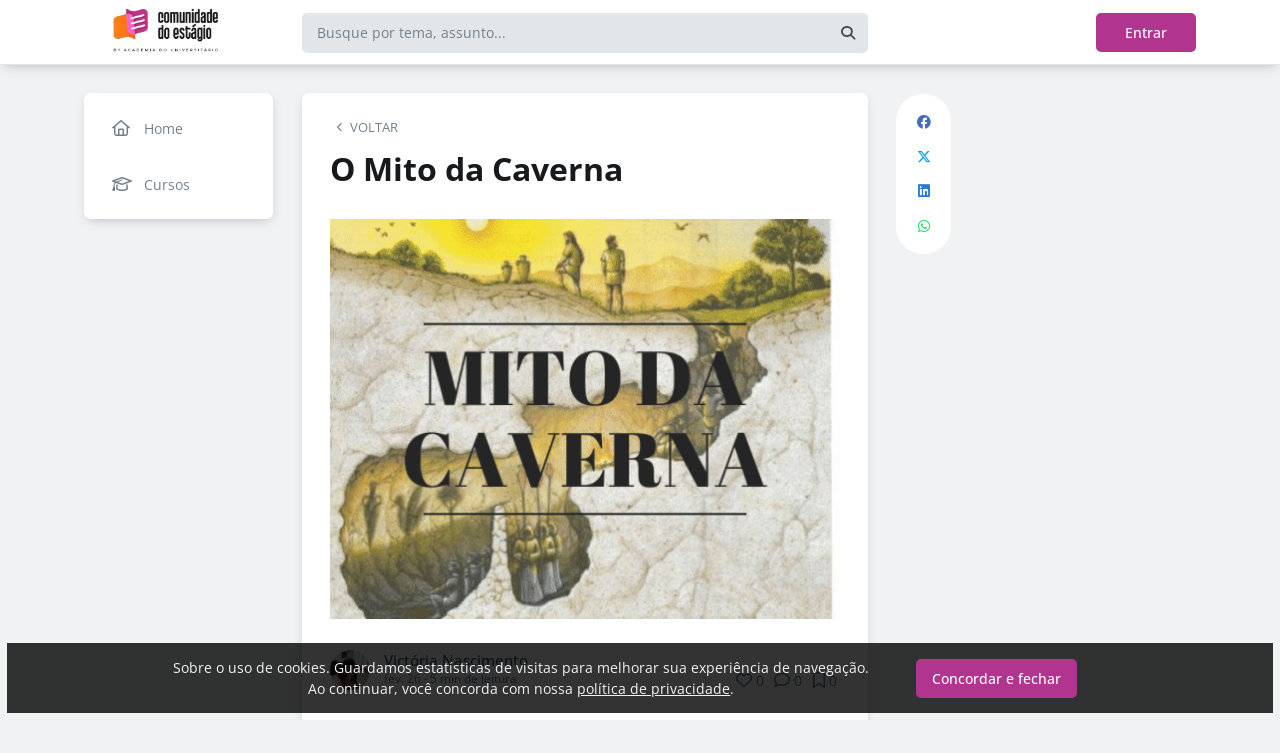

--- FILE ---
content_type: text/html; charset=UTF-8
request_url: https://comunidadedoestagio.com/blog/o-mito-da-caverna
body_size: 14563
content:
<!DOCTYPE html><html class="light" lang="pt"><head><meta charSet="utf-8"/><meta name="viewport" content="width=device-width, initial-scale=1, user-scalable=0"/><meta name="mobile-web-app-capable" content="yes"/><meta name="fragment" content="!"/><title>O Mito da Caverna - Comunidade do Estágio</title><meta itemProp="image" content="https://5efce21e120dc77e32455754.redesign.static-01.com/f/images/fa7467a9a6c8ee821c36d3dc62240d7eddac0732.gif"/><meta name="description" content="Você já ouviu falar do mito da Caverna? O que aprender com ele?O mito da Caverna é uma alegoria do livro&amp;#x22; A república&amp;#x22; escrita por Platão, fala sobre o conhecimento"/><link rel="canonical" href="https://comunidadedoestagio.com/blog/o-mito-da-caverna"/><link rel="shortcut icon" type="image/png" href="//5efce21e120dc77e32455754.redesign.static-01.com/images/9c482453292da408925d833d6bee1dc2c43ebac2.png"/><style>html body, html.light body, html.dark body {
        --header_color: #ffffff !important;
        --header_color_font: #ff8a17 !important;
        --primary_color: #b1358f !important;
        --secondary_color: #ffffff !important;
          }</style><meta name="next-head-count" content="10"/><base href="/"/><link rel="preconnect" href="https://fonts.gstatic.com/" crossorigin="anonymous"/><link rel="preload" href="/_next/static/css/2a540dff8a4f0042.css" as="style"/><link rel="stylesheet" href="/_next/static/css/2a540dff8a4f0042.css" data-n-g=""/><link rel="preload" href="/_next/static/css/f5061228357fab1b.css" as="style"/><link rel="stylesheet" href="/_next/static/css/f5061228357fab1b.css" data-n-p=""/><noscript data-n-css=""></noscript><script defer="" nomodule="" src="/_next/static/chunks/polyfills-c67a75d1b6f99dc8.js"></script><script src="/_next/static/chunks/webpack-ee7e63bc15b31913.js" defer=""></script><script src="/_next/static/chunks/framework-3b5a00d5d7e8d93b.js" defer=""></script><script src="/_next/static/chunks/main-f0a949ae979d2bdf.js" defer=""></script><script src="/_next/static/chunks/pages/_app-776e9ac6fd859723.js" defer=""></script><script src="/_next/static/chunks/793-7baeab1c60890651.js" defer=""></script><script src="/_next/static/chunks/pages/%5B%5B...slug%5D%5D-4e9eea0bbabb0151.js" defer=""></script><script src="/_next/static/lLNyDBfvnG1XWBJ-kc1_8/_buildManifest.js" defer=""></script><script src="/_next/static/lLNyDBfvnG1XWBJ-kc1_8/_ssgManifest.js" defer=""></script></head><body class="scrollbar"><div id="__next"><div id="default-layout"><header class="box-shadow header_layout_header-component__b0_r8" id="main-header"><div class="header_layout_wrapper-main-header__5BJiT container"><div class="header_layout_wrapper-brand-logo__IuX7H header_layout_desktop__0aXFy"><a class="header_layout_brand-logo__SEc7w left" href="/"><img src="https://5efce21e120dc77e32455754.redesign.static-01.com/m/images/b13def8941ed4887ba099ef27c7276fa1fa2b242.png" alt="Comunidade do Estágio" class="img-fluid" width="165" height="45"/></a></div><div class="header_layout_wrapper-brand-logo__IuX7H header_layout_mobile__MSJOw"><a class="header_layout_brand-logo__SEc7w left" href="/"><img src="https://5efce21e120dc77e32455754.redesign.static-01.com/m/images/08aa318825720d2ac55e858a37e2d3af42b339b8.png" alt="Comunidade do Estágio" class="img-fluid" width="165" height="45"/></a></div><div class="header_layout_wrapper-search__WpYxZ"><div class="input-sq_component_wrapper-all-inside-input__P9g4E"><div class="no-padding wrapper-input input-sq_component_wrapper-input-squid__JqonN"><input class="col input input-sq_component_borderless__qOloN" style="background-color:transparent" id="search-text" type="text" name="search-text" placeholder="Busque por tema, assunto..." autoComplete="off" value=""/></div></div><div class="header_layout_icon__9LO17"><span><i class="header_layout_svg-inline-fa__ygwXp fa-search fa-solid"></i></span></div><div class="header_layout_search-itens__JnLkQ "><div class="container header_layout_container__5rgYJ"><div class="box header_layout_box___RRU2"><h6>Você procura por</h6><ul><li><i class="header_layout_svg-inline-fa__ygwXp fa-edit fa-solid"></i><span><strong> </strong>em<!-- --> <!-- -->Publicações</span><i class="header_layout_svg-inline-fa__ygwXp fa-chevron-right fa-regular"></i></li><li><i class="header_layout_svg-inline-fa__ygwXp fa-user fa-solid"></i><span><strong> </strong>em<!-- --> <!-- -->Grupos</span><i class="header_layout_svg-inline-fa__ygwXp fa-chevron-right fa-regular"></i></li><li><i class="header_layout_svg-inline-fa__ygwXp fa-user-friends fa-solid"></i><span><strong> </strong>em<!-- --> <!-- -->Usuários</span><i class="header_layout_svg-inline-fa__ygwXp fa-chevron-right fa-regular"></i></li></ul></div></div></div></div><div class="header_layout_wrapper-profile__Onz4M text-right"><div class="loader  " role="status" style="border-color:var(--primary_color)"><span class="visually-hidden">loading</span></div></div></div></header><div class="wrapper-center container size-2 "><aside class="menu-desktop scrollbar close-menu box size-2"><nav><ul><li><a href="/"><i class="fa-regular fa-home"></i><span> <!-- -->Home</span></a></li><li><a href="/courses"><i class="fa-regular fa-graduation-cap"></i><span> <!-- -->Cursos</span></a></li></ul></nav></aside><main class="closed-menu"><nav class="navigation-mobile "><ul class="container"><li><a href="/"><i class="fa-regular fa-home"></i>Home<i class="arrow fa-chevron-right fa-solid"></i></a></li><li><a href="/courses"><i class="fa-regular fa-graduation-cap"></i>Cursos<i class="arrow fa-chevron-right fa-solid"></i></a></li></ul></nav><input type="hidden" id="project-id" name="project-id" value="5efce21e120dc77e32455754"/><div itemscope="" itemType="https://schema.org/NewsArticle" class="article_component_article-read__fyTsZ  container-app"><meta itemscope="" itemProp="mainEntityOfPage" itemType="https://schema.org/WebPage" itemID="5efce21e120dc77e32455754"/><meta itemType="https://schema.org/Organization" content="{{ project?.title }}" itemscope="" itemProp="publisher"/><meta name="author" content="Victória Nascimento"/><div><article class="article_component_article-component__5O8Cl"><div class="article_component_section__ELvOe box "><header class="article_component_article-header__iNiHw"><div class="article_component_report__ZUhOB"><span><i class="fa-solid fa-chevron-left fa-xs"></i><span>VOLTAR</span></span></div><h1 class="article_component_article-title__FOctI" itemProp="headline" id="titlePoint">O Mito da Caverna</h1><div class="article_component_image-cover__WnfJB"><figure><img itemProp="image" itemscope="" itemType="https://schema.org/ImageObject" src="https://5efce21e120dc77e32455754.redesign.static-01.com/l/images/fa7467a9a6c8ee821c36d3dc62240d7eddac0732.gif" alt="O Mito da Caverna"/></figure></div><div class="article_component_author-flex__BjCHT"><div class="article_component_author__1jVvm" id="author-tag" data-author="6032c9b62c735228ce476b3d"><a class="article_component_author-image__CJ8vE" href="/@vickvdsn"><figure><img class="img-fluid rounded" alt="Victória Nascimento" src="https://users.redesign.static-01.com/6032c9b62c735228ce476b3d/s/images/4d97fbd6196a82c0324d3b248c40d129c735b36e.jpg"/></figure></a><span class="article_component_author-text__2VsRu"><a itemProp="author" class="author-name" href="/@vickvdsn">Victória Nascimento</a><span class="article_component_info__AIAf7 text-capitalize">fev. 26<!-- --> <!-- --> - <span class="d-inline-block text-lowercase">5<!-- --> min<!-- --> <!-- -->de leitura</span></span></span><div class="article_component_left-10__P3ZpE"></div></div><div id="article-interactions" class="article-interactions_component_article-interactions__e2j4P"><span class="
                      
                      article-interactions_component_tooltip-interactions__GoK8E
                      "><i class="icon-tip fa-heart fa-regular" data-tooltip-html="" data-tooltip-id="like-article-interactions" style="font-size:16px" data-tooltip-variant="light"></i>0</span><span class="article-interactions_component_tooltip-interactions__GoK8E"><i class="icon-tip fa-comment fa-regular" data-tooltip-html="" data-tooltip-id="comment-article-interactions" style="font-size:16px" data-tooltip-variant="light"></i>0</span><span class="
                      
                      article-interactions_component_tooltip-interactions__GoK8E"><i class="icon-tip fa-bookmark fa-regular" data-tooltip-html="" data-tooltip-id="bookmark-article-interactions" style="font-size:16px" data-tooltip-variant="light"></i>0</span></div></div></header><div itemProp="articleBody" class="article_component_content__yKbH6 article"><p>Você já ouviu falar do mito da Caverna? O que aprender com ele?</p><p><img src="//5efce21e120dc77e32455754.static-01.com/l/images/6b9f0fc91a2ae5b14b6eb70b03b876ca790b23e6.gif" /></p><p>O mito da Caverna é uma alegoria do livro" A república" escrita por Platão, fala sobre o conhecimento da verdade e o governo político.</p><p> </p><p>Segundo a conversa de Sócrates com Glauco ele relata que nessa alegoria existia uma caverna onde prisioneiros viviam desde a infância.Com as mãos amarradas em uma parede, eles podem avistar somente as sombras que são projetadas na parede situada à frente.</p><p> </p><p>As sombras são ocasionadas por uma fogueira, em cima de um tapume, situada na parte traseira da parede em que os homens estão presos. Homens passam ante a fogueira, fazem gestos e passam objetos, formando sombras que, de maneira distorcida, são todo o conhecimento que os prisioneiros tinham do mundo. Aquela parede da caverna, aquelas sobras e os ecos dos sons que as pessoas de cima produziam era o mundo restrito dos prisioneiros.</p><p> </p><p>Repentinamente, um dos prisioneiros foi liberto. Andando pela caverna, ele percebe que havia pessoas e uma fogueira projetando as sombras que ele julgava ser a totalidade do mundo. Ao encontrar a saída da caverna, ele tem um susto ao deparar-se com o mundo exterior. A luz solar ofusca a sua visão e ele sente-se desamparado, desconfortável, deslocado.</p><p> </p><p><img src="//5efce21e120dc77e32455754.static-01.com/l/images/38e3652ba0d0ebf05a5a2fe89b63febff0c4a719.gif" /></p><p>Aos poucos, sua visão acostuma-se com a luz e ele começa a perceber a infinidade do mundo e da natureza que existe fora da caverna. Ele percebe que aquelas sombras, que ele julgava ser a realidade, na verdade são cópias imperfeitas de uma pequena parcela da realidade.</p><p> </p><p>O prisioneiro liberto poderia fazer duas coisas: retornar para a caverna e libertar os seus companheiros ou viver a sua liberdade. Uma possível consequência da primeira possibilidade seria os ataques que sofreria de seus companheiros, que o julgariam como louco, mas poderia ser uma atitude necessária, por ser a coisa mais justa a se fazer.</p><p> </p><p>&nbsp;O que podemos aprender sobre esse mito ?</p><p><img src="//5efce21e120dc77e32455754.static-01.com/l/images/fb905225a8694332f89b4bb6ee3238b6cea38ba6.gif" /></p><p>1- A prisão que essas pessoas se encontravam&nbsp; é quando nós vivemos no mundo limitado, suas crenças e conhecimento. Imprescindível&nbsp; a busca por conhecimento nós dias atuais, desconstruir que só a sua crença é a ideal. Obter a multicultura é algo que precisamos fazer , pois vivemos em sociedade onde existe uma gama de possibilidades.</p><p><br /> </p><p>2-&nbsp; A caverna é o nosso corpo e sentidos, mas é necessário sairmos da caverna para descobrir a verdade. As vezes a nossa caverna é aquele problema do trabalho que você acha que não tem solução ou o curso que você está procrastinando pra fazer. O mundo é feito de escolhas. Pense sobre isso.</p><p> </p><p>3-&nbsp; As sombras na parede e os ecos na caverna&nbsp; As sombras são distorções das imagens e os ecos são distorções sonoras. Por isso, esses elementos simbolizam as opiniões erradas e o conhecimento preconceituoso do senso comum que julgamos ser verdadeiro. Quantos vezes por está com certos conceitos enraizados pela sociedade sofremos preconceitos ou praticamos sem perceber?Em relação&nbsp; as opiniões&nbsp; erradas devemos está atentos&nbsp; e filtrar, pois pode prejudicar o nosso desenvolvimento no mercado de trabalho nos levando a muitos erros.</p><p><br /> </p><p>4-&nbsp; A saída da Caverna é quando temos a clareza do conhecimento verdadeiro. Em certas ocasiões no mundo corporativo e até fora dele achamos que estamos no caminho certo mais não é verdade. Ter consciência e clareza que do&nbsp; certo leva um tempo ou a sua vida inteira. O mais legal disso tudo que em algum momento nós conseguimos sair da escuridão e descobrir que existe outros caminhos e&nbsp; não estamos sozinhos nessas descobertas.</p><p><br /> </p><p>5- Após a saída da caverna a luz, que ofusca a visão do prisioneiro liberto e o coloca em uma situação de desconforto, é o conhecimento verdadeiro, a razão e a filosofia.&nbsp; Quando&nbsp; não estamos na zona de conforto gera um incômodo inicial que faz a gente querer&nbsp; desistir dos nossos objetivos, mas essa mudança é importante para o nosso desenvolvimento pessoal e profissional. Outro ponto importante é que a pessoa que conseguiu sair da caverna poderia&nbsp; não ter voltado para buscar os demais, porém ele foi resgatar os demais da escuridão. Essa situação se interliga com o mercado de trabalho, pois um verdadeiro líder&nbsp; vai se importar com os funcionários e caso tenha alguma dificuldade ele estará lá para ajudar com&nbsp; conselhos, cursos, treinamento , palestras e etc.</p><p> </p><p><img src="//5efce21e120dc77e32455754.static-01.com/l/images/5c17a42298e90842b51c0822e7983aa334b6d70e.gif" /></p></div><ul class="tag-list_tags-list__thnqD"><li class=""><a rel="noopener" href="/aprendizado/t">#aprendizado</a></li><li class=""><a rel="noopener" href="/evoluir/t">#evoluir</a></li><li class=""><a rel="noopener" href="/transformaao/t">#Transformaao</a></li></ul><hr/><div class="article-author-block_component_author-profile__uBQJl"><a class="article-author-block_component_author-image__eWL8l"><figure><img class="img-fluid rounded" alt="Victória Nascimento" src="https://users.redesign.static-01.com/6032c9b62c735228ce476b3d/s/images/4d97fbd6196a82c0324d3b248c40d129c735b36e.jpg"/></figure></a><div class="article-author-block_component_author-text__foqve"><div class="article-author-block_component_author-name-container__sOQKm"><a itemProp="author" class="author-name" href="/@vickvdsn">Victória Nascimento</a></div></div></div><span id="read-tag"></span><div class="article_component_report__ZUhOB"><span class="cursor-pointer"><i class="fa-triangle-exclamation fa-regular"></i>Denunciar publicação</span></div></div><div class="article_component_content__yKbH6 article"></div></article><div class="box"><div class="article_component_interactions__e1jxv"><div class="grouped-user-avatar_component_images__ntZ5B" id="grouped-user-avatar"><ul class=" "></ul><span class="grouped-user-avatar_component_count-info__uld8L"></span></div><div id="article-interactions" class="article-interactions_component_article-interactions__e2j4P"><span class="
                      
                      article-interactions_component_tooltip-interactions__GoK8E
                      "><i class="icon-tip fa-heart fa-regular" data-tooltip-html="" data-tooltip-id="like-article-interactions" style="font-size:16px" data-tooltip-variant="light"></i>0</span><span class="article-interactions_component_tooltip-interactions__GoK8E"><i class="icon-tip fa-comment fa-regular" data-tooltip-html="" data-tooltip-id="comment-article-interactions" style="font-size:16px" data-tooltip-variant="light"></i>0</span><span class="
                      
                      article-interactions_component_tooltip-interactions__GoK8E"><i class="icon-tip fa-bookmark fa-regular" data-tooltip-html="" data-tooltip-id="bookmark-article-interactions" style="font-size:16px" data-tooltip-variant="light"></i>0</span></div></div></div><div class="article_component_article-2-you__2DKf6 box"><p class="article_component_title-2-you__gNxzt">Indicados para você</p><hr/></div></div><aside><div class="menu-share_component_share__GNg4v"><div class="menu-share_component_share-list__Uhv_x"><ul><li title="facebook"><i class="facebook menu-share_component_svg-inline-fa__JiBk7 fa-facebook fa-brands"></i></li><li title="twitter"><i class="twitter menu-share_component_svg-inline-fa__JiBk7 fa-x-twitter fa-brands"></i></li><li title="linkedin"><i class="linkedin menu-share_component_svg-inline-fa__JiBk7 fa-linkedin fa-brands"></i></li><li title="whatsapp"><i class="whatsapp menu-share_component_svg-inline-fa__JiBk7 fa-whatsapp fa-brands"></i></li></ul></div></div></aside></div><div class="modal align-items-center  article-report_component_modal-report__eb1SG modal_component_modal-over__S4MsC modal-number-0" tabindex="0" id="random-id-0" style="display:none;background-color:#00000080;max-height:0"><div class="modal-dialog modal-lg  "><div class="modal-content scrollbar"><div class="modal-header "><h6 class="article-report_component_report-header__RG55A">Denunciar conteúdo impróprio</h6><button type="button" class="button-close modal_component_modal-exit__BOEMp"><i class="fa-times fa-regular"></i></button></div><div class="modal-body scrollbar"><div class="article-report_component_report-body__MtIbg"><h5>Por favor, preencha as informações a seguir para recebermos a sua notificação</h5><div class="input-sq_component_wrapper-all-inside-input__P9g4E"><div class="no-padding wrapper-input input-sq_component_wrapper-input-squid__JqonN"><input class="col input " id="report-name" type="text" name="report-name" placeholder="Nome" autoComplete="off" value=""/></div></div><div class="input-sq_component_wrapper-all-inside-input__P9g4E"><div class="no-padding wrapper-input input-sq_component_wrapper-input-squid__JqonN"><input class="col input " id="report-email" type="email" name="report-email" placeholder="E-mail" autoComplete="off" value=""/></div></div><h6>Por que este conteúdo é impróprio?</h6><div class="article-report_component_report-opt__Kv0TH"><div class="display-flex"><div class="selector "><div class="wrapper-selectors selector_component_wrapper-selectors__NE_6d  "><input id="report-article-opt0" name="report-article-opt0" type="radio" value=""/><label for="report-article-opt0" class="checkbox radio   "></label><label class="label " for="report-article-opt0" style="font-size:1rem">Conteúdo difamatório: o conteúdo é ofensivo</label></div><div class="selector_component_box-validation__CEw_B show"></div></div></div><div class="display-flex"><div class="selector "><div class="wrapper-selectors selector_component_wrapper-selectors__NE_6d  "><input id="report-article-opt1" name="report-article-opt1" type="radio" value=""/><label for="report-article-opt1" class="checkbox radio   "></label><label class="label " for="report-article-opt1" style="font-size:1rem">Plágio: este conteúdo infringe princípios de direito autoral</label></div><div class="selector_component_box-validation__CEw_B show"></div></div></div><div class="display-flex"><div class="selector "><div class="wrapper-selectors selector_component_wrapper-selectors__NE_6d  "><input id="report-article-opt2" name="report-article-opt2" type="radio" value=""/><label for="report-article-opt2" class="checkbox radio   "></label><label class="label " for="report-article-opt2" style="font-size:1rem">Comercial: este conteúdo é puramente comercial e não agrega em conhecimento aos nossos leitores</label></div><div class="selector_component_box-validation__CEw_B show"></div></div></div><div class="article-report_component_report-opt-other__7dpoV"><div class="display-flex"><div class="selector "><div class="wrapper-selectors selector_component_wrapper-selectors__NE_6d  "><input id="report-article-opt3" name="report-article-opt3" type="radio" value=""/><label for="report-article-opt3" class="checkbox radio   "></label><label class="label " for="report-article-opt3" style="font-size:1rem">Outros:</label></div><div class="selector_component_box-validation__CEw_B show"></div></div></div></div></div><div class="row"><div class="input-sq_component_wrapper-all-inside-input__P9g4E"><label for="report-obs" class="label ">Observações (opcional):</label><div class="no-padding wrapper-input input-sq_component_wrapper-input-squid__JqonN"><input class="col input " id="report-obs" type="text" name="report-obs" placeholder="Caso queira detalhar um pouco mais o que encontrou" autoComplete="off" value=""/></div></div></div></div></div><div class="modal-footer"><div class="article-report_component_report-footer__LV_ql "><button type="button" class="button button-transparent button-sm  " id="" style="background-color:transparent;border-color:transparent;color:var(--primary_color)">Fechar</button><div data-tooltip-id="article-report-send" data-tooltip-html=""><button type="button" class="button button-var(--primary_color) button-sm disabled  " id="" style="background-color:var(--primary_color);border-color:var(--primary_color);color:var(--secondary_color)" disabled="">Denunciar conteúdo</button></div></div></div></div></div></div><div class="modal align-items-center   modal_component_modal-over__S4MsC modal-number-0" tabindex="0" id="random-id-0" style="display:none;background-color:#00000080;max-height:0"><div class="modal-dialog modal-md  "><div class="modal-content scrollbar"><div class="modal-header "><h6 class="no-margin"><i class="mx-2 yellow fa-triangle-exclamation fa-regular"></i>Ops! Algo deu errado...</h6><button type="button" class="button-close modal_component_modal-exit__BOEMp"><i class="fa-times fa-regular"></i></button></div><div class="modal-body scrollbar"><div>Ocorreu um erro! Tente novamente mais tarde.</div></div><div class="modal-footer"><div></div></div></div></div></div><footer class="footer-center_component_footer-center__ALPJL"><div><h6 itemProp="name">Comunidade do Estágio</h6></div><ul><li><a target="_blank" href="https://academiadouniversitario.com.br/">#ACulpaNãoÉMaisDoEstagiário</a></li><li><a target="_blank" href="https://www.instagram.com/academiadouniversitario/">Siga @academiadouniversitario</a></li><li><a target="_blank" href="https://www.instagram.com/diegocidade/">Siga @diegocidade</a></li></ul><p class="mb-3">Verifique a <a href='https://app.squidit.com.br/contract/policyprivate' target='_blank' rel='noopener'>Política de Privacidade</a></p></footer></main></div><nav class="menu-mobile_component_menu-mobile__sIZRJ"><ul class="menu-mobile_component_menu-fixed__IIXht
                    menu-mobile_component_user-cant-post__7dktm
                    
                    
      "><li title="Página inicial" class=""><a title="Página inicial" href="/"><i class="fa-home-lg-alt fa-regular"></i></a></li><li title="Buscar" class=""><a title="Buscar" href="/search"><i class="fa-search fa-regular"></i></a></li><li title="Menu" class=""><i class="fa-bars fa-regular"></i><div class="menu-mobile_component_loader__A9qkx"><div class="loader  " role="status" style="border-color:var(--primary_color)"><span class="visually-hidden">loading</span></div></div></li></ul></nav></div></div><script id="__NEXT_DATA__" type="application/json">{"props":{"pageProps":{"article":{"id":"6039217fd615807f96ea90ac","created":"2021-02-26T16:27:43.269Z","updated":"2021-02-26T16:27:43.269Z","statuses":{"approval_status":"approved","publish_status":"published","visibility_status":"public","has_pending_changes":false,"is_pinned":false,"is_paywall_disabled":false,"scheduled_date":null,"rejection_reason":null,"created_on":"2026-01-22T12:00:50.099Z","updated_on":null},"author":{"id":"6032c9b62c735228ce476b3d","name":"Victória Nascimento","slug":"vickvdsn","bio":"Estudante de administração pela Uninove. Amante de  artes, esporte e estética. Gosto de aprender de tudo um pouco. Criativa, competitiva e esforçada. Sempre em busco do que quero","job":null,"company":null,"image":"https://users.redesign.static-01.com/6032c9b62c735228ce476b3d/s/images/4d97fbd6196a82c0324d3b248c40d129c735b36e.jpg","badges":[]},"metadata":{"location":"home","location_slug":"blog","content_type":"post","publish_date":"2021-02-26T16:27:43.396Z","likes_count":0,"comments_count":0,"bookmarks_count":0,"shares_count":0,"score":"2021-02-26T16:27:43.396Z","sharing_title":"O Mito da Caverna","sharing_description":null,"sharing_image":"https://5efce21e120dc77e32455754.redesign.static-01.com/f/images/fa7467a9a6c8ee821c36d3dc62240d7eddac0732.gif","author_user_id":"6032c9b62c735228ce476b3d","moderator_user_id":null,"original_author_user_id":null,"project_id":"5efce21e120dc77e32455754","course_id":null,"course_module_id":null,"group_id":null,"version":1,"pagetopic":null,"created_on":"2026-01-22T12:00:50.099Z","updated_on":null,"tags":[{"id":"5f03cbbfc7b4171a8fa31e2e","title":"aprendizado","slug":"aprendizado","project_id":"5efce21e120dc77e32455754"},{"id":"5f2ea2a677a0524a7cd34b82","title":"evoluir","slug":"evoluir","project_id":"5efce21e120dc77e32455754"},{"id":"6039217fd615807f96ea90ab","title":"Transformaao","slug":"transformaao","project_id":"5efce21e120dc77e32455754"}]},"content":{"title":"O Mito da Caverna","slug":"o-mito-da-caverna","cover_image_alt_text":null,"headline":"Você já ouviu falar do mito da Caverna? O que aprender com ele?O mito da Caverna é uma alegoria do livro\" A república\" escrita por Platão, fala sobre o conhecimento","preview_content":null,"main_content":"\u003cp\u003eVocê já ouviu falar do mito da Caverna? O que aprender com ele?\u003c/p\u003e\u003cp\u003e\u003cimg src=\"//5efce21e120dc77e32455754.static-01.com/l/images/6b9f0fc91a2ae5b14b6eb70b03b876ca790b23e6.gif\" /\u003e\u003c/p\u003e\u003cp\u003eO mito da Caverna é uma alegoria do livro\" A república\" escrita por Platão, fala sobre o conhecimento da verdade e o governo político.\u003c/p\u003e\u003cp\u003e \u003c/p\u003e\u003cp\u003eSegundo a conversa de Sócrates com Glauco ele relata que nessa alegoria existia uma caverna onde prisioneiros viviam desde a infância.Com as mãos amarradas em uma parede, eles podem avistar somente as sombras que são projetadas na parede situada à frente.\u003c/p\u003e\u003cp\u003e \u003c/p\u003e\u003cp\u003eAs sombras são ocasionadas por uma fogueira, em cima de um tapume, situada na parte traseira da parede em que os homens estão presos. Homens passam ante a fogueira, fazem gestos e passam objetos, formando sombras que, de maneira distorcida, são todo o conhecimento que os prisioneiros tinham do mundo. Aquela parede da caverna, aquelas sobras e os ecos dos sons que as pessoas de cima produziam era o mundo restrito dos prisioneiros.\u003c/p\u003e\u003cp\u003e \u003c/p\u003e\u003cp\u003eRepentinamente, um dos prisioneiros foi liberto. Andando pela caverna, ele percebe que havia pessoas e uma fogueira projetando as sombras que ele julgava ser a totalidade do mundo. Ao encontrar a saída da caverna, ele tem um susto ao deparar-se com o mundo exterior. A luz solar ofusca a sua visão e ele sente-se desamparado, desconfortável, deslocado.\u003c/p\u003e\u003cp\u003e \u003c/p\u003e\u003cp\u003e\u003cimg src=\"//5efce21e120dc77e32455754.static-01.com/l/images/38e3652ba0d0ebf05a5a2fe89b63febff0c4a719.gif\" /\u003e\u003c/p\u003e\u003cp\u003eAos poucos, sua visão acostuma-se com a luz e ele começa a perceber a infinidade do mundo e da natureza que existe fora da caverna. Ele percebe que aquelas sombras, que ele julgava ser a realidade, na verdade são cópias imperfeitas de uma pequena parcela da realidade.\u003c/p\u003e\u003cp\u003e \u003c/p\u003e\u003cp\u003eO prisioneiro liberto poderia fazer duas coisas: retornar para a caverna e libertar os seus companheiros ou viver a sua liberdade. Uma possível consequência da primeira possibilidade seria os ataques que sofreria de seus companheiros, que o julgariam como louco, mas poderia ser uma atitude necessária, por ser a coisa mais justa a se fazer.\u003c/p\u003e\u003cp\u003e \u003c/p\u003e\u003cp\u003e\u0026nbsp;O que podemos aprender sobre esse mito ?\u003c/p\u003e\u003cp\u003e\u003cimg src=\"//5efce21e120dc77e32455754.static-01.com/l/images/fb905225a8694332f89b4bb6ee3238b6cea38ba6.gif\" /\u003e\u003c/p\u003e\u003cp\u003e1- A prisão que essas pessoas se encontravam\u0026nbsp; é quando nós vivemos no mundo limitado, suas crenças e conhecimento. Imprescindível\u0026nbsp; a busca por conhecimento nós dias atuais, desconstruir que só a sua crença é a ideal. Obter a multicultura é algo que precisamos fazer , pois vivemos em sociedade onde existe uma gama de possibilidades.\u003c/p\u003e\u003cp\u003e\u003cbr /\u003e \u003c/p\u003e\u003cp\u003e2-\u0026nbsp; A caverna é o nosso corpo e sentidos, mas é necessário sairmos da caverna para descobrir a verdade. As vezes a nossa caverna é aquele problema do trabalho que você acha que não tem solução ou o curso que você está procrastinando pra fazer. O mundo é feito de escolhas. Pense sobre isso.\u003c/p\u003e\u003cp\u003e \u003c/p\u003e\u003cp\u003e3-\u0026nbsp; As sombras na parede e os ecos na caverna\u0026nbsp; As sombras são distorções das imagens e os ecos são distorções sonoras. Por isso, esses elementos simbolizam as opiniões erradas e o conhecimento preconceituoso do senso comum que julgamos ser verdadeiro. Quantos vezes por está com certos conceitos enraizados pela sociedade sofremos preconceitos ou praticamos sem perceber?Em relação\u0026nbsp; as opiniões\u0026nbsp; erradas devemos está atentos\u0026nbsp; e filtrar, pois pode prejudicar o nosso desenvolvimento no mercado de trabalho nos levando a muitos erros.\u003c/p\u003e\u003cp\u003e\u003cbr /\u003e \u003c/p\u003e\u003cp\u003e4-\u0026nbsp; A saída da Caverna é quando temos a clareza do conhecimento verdadeiro. Em certas ocasiões no mundo corporativo e até fora dele achamos que estamos no caminho certo mais não é verdade. Ter consciência e clareza que do\u0026nbsp; certo leva um tempo ou a sua vida inteira. O mais legal disso tudo que em algum momento nós conseguimos sair da escuridão e descobrir que existe outros caminhos e\u0026nbsp; não estamos sozinhos nessas descobertas.\u003c/p\u003e\u003cp\u003e\u003cbr /\u003e \u003c/p\u003e\u003cp\u003e5- Após a saída da caverna a luz, que ofusca a visão do prisioneiro liberto e o coloca em uma situação de desconforto, é o conhecimento verdadeiro, a razão e a filosofia.\u0026nbsp; Quando\u0026nbsp; não estamos na zona de conforto gera um incômodo inicial que faz a gente querer\u0026nbsp; desistir dos nossos objetivos, mas essa mudança é importante para o nosso desenvolvimento pessoal e profissional. Outro ponto importante é que a pessoa que conseguiu sair da caverna poderia\u0026nbsp; não ter voltado para buscar os demais, porém ele foi resgatar os demais da escuridão. Essa situação se interliga com o mercado de trabalho, pois um verdadeiro líder\u0026nbsp; vai se importar com os funcionários e caso tenha alguma dificuldade ele estará lá para ajudar com\u0026nbsp; conselhos, cursos, treinamento , palestras e etc.\u003c/p\u003e\u003cp\u003e \u003c/p\u003e\u003cp\u003e\u003cimg src=\"//5efce21e120dc77e32455754.static-01.com/l/images/5c17a42298e90842b51c0822e7983aa334b6d70e.gif\" /\u003e\u003c/p\u003e","word_count":709,"list_items":[],"recipe":{"portions":"","total_time":"","description":"","image_one_one":null,"image_sixteen_nine":null,"stages":[],"ingredients":[],"created_on":"2026-01-22T12:00:50.099Z","updated_on":null},"external_link":null,"created_on":"2026-01-22T12:00:50.099Z","updated_on":null,"read_time":5,"cover_image":"https://5efce21e120dc77e32455754.redesign.static-01.com/l/images/fa7467a9a6c8ee821c36d3dc62240d7eddac0732.gif"},"content_draft":{"title":"O Mito da Caverna","slug":"o-mito-da-caverna","cover_image_alt_text":null,"headline":null,"preview_content":null,"main_content":"\u003cp\u003eVocê já ouviu falar do mito da Caverna? O que aprender com ele?\u003c/p\u003e\u003cp\u003e\u003cimg src=\"//5efce21e120dc77e32455754.static-01.com/l/images/6b9f0fc91a2ae5b14b6eb70b03b876ca790b23e6.gif\" /\u003e\u003c/p\u003e\u003cp\u003eO mito da Caverna é uma alegoria do livro\" A república\" escrita por Platão, fala sobre o conhecimento da verdade e o governo político.\u003c/p\u003e\u003cp\u003e \u003c/p\u003e\u003cp\u003eSegundo a conversa de Sócrates com Glauco ele relata que nessa alegoria existia uma caverna onde prisioneiros viviam desde a infância.Com as mãos amarradas em uma parede, eles podem avistar somente as sombras que são projetadas na parede situada à frente.\u003c/p\u003e\u003cp\u003e \u003c/p\u003e\u003cp\u003eAs sombras são ocasionadas por uma fogueira, em cima de um tapume, situada na parte traseira da parede em que os homens estão presos. Homens passam ante a fogueira, fazem gestos e passam objetos, formando sombras que, de maneira distorcida, são todo o conhecimento que os prisioneiros tinham do mundo. Aquela parede da caverna, aquelas sobras e os ecos dos sons que as pessoas de cima produziam era o mundo restrito dos prisioneiros.\u003c/p\u003e\u003cp\u003e \u003c/p\u003e\u003cp\u003eRepentinamente, um dos prisioneiros foi liberto. Andando pela caverna, ele percebe que havia pessoas e uma fogueira projetando as sombras que ele julgava ser a totalidade do mundo. Ao encontrar a saída da caverna, ele tem um susto ao deparar-se com o mundo exterior. A luz solar ofusca a sua visão e ele sente-se desamparado, desconfortável, deslocado.\u003c/p\u003e\u003cp\u003e \u003c/p\u003e\u003cp\u003e\u003cimg src=\"//5efce21e120dc77e32455754.static-01.com/l/images/38e3652ba0d0ebf05a5a2fe89b63febff0c4a719.gif\" /\u003e\u003c/p\u003e\u003cp\u003eAos poucos, sua visão acostuma-se com a luz e ele começa a perceber a infinidade do mundo e da natureza que existe fora da caverna. Ele percebe que aquelas sombras, que ele julgava ser a realidade, na verdade são cópias imperfeitas de uma pequena parcela da realidade.\u003c/p\u003e\u003cp\u003e \u003c/p\u003e\u003cp\u003eO prisioneiro liberto poderia fazer duas coisas: retornar para a caverna e libertar os seus companheiros ou viver a sua liberdade. Uma possível consequência da primeira possibilidade seria os ataques que sofreria de seus companheiros, que o julgariam como louco, mas poderia ser uma atitude necessária, por ser a coisa mais justa a se fazer.\u003c/p\u003e\u003cp\u003e \u003c/p\u003e\u003cp\u003e\u0026nbsp;O que podemos aprender sobre esse mito ?\u003c/p\u003e\u003cp\u003e\u003cimg src=\"//5efce21e120dc77e32455754.static-01.com/l/images/fb905225a8694332f89b4bb6ee3238b6cea38ba6.gif\" /\u003e\u003c/p\u003e\u003cp\u003e1- A prisão que essas pessoas se encontravam\u0026nbsp; é quando nós vivemos no mundo limitado, suas crenças e conhecimento. Imprescindível\u0026nbsp; a busca por conhecimento nós dias atuais, desconstruir que só a sua crença é a ideal. Obter a multicultura é algo que precisamos fazer , pois vivemos em sociedade onde existe uma gama de possibilidades.\u003c/p\u003e\u003cp\u003e\u003cbr /\u003e \u003c/p\u003e\u003cp\u003e2-\u0026nbsp; A caverna é o nosso corpo e sentidos, mas é necessário sairmos da caverna para descobrir a verdade. As vezes a nossa caverna é aquele problema do trabalho que você acha que não tem solução ou o curso que você está procrastinando pra fazer. O mundo é feito de escolhas. Pense sobre isso.\u003c/p\u003e\u003cp\u003e \u003c/p\u003e\u003cp\u003e3-\u0026nbsp; As sombras na parede e os ecos na caverna\u0026nbsp; As sombras são distorções das imagens e os ecos são distorções sonoras. Por isso, esses elementos simbolizam as opiniões erradas e o conhecimento preconceituoso do senso comum que julgamos ser verdadeiro. Quantos vezes por está com certos conceitos enraizados pela sociedade sofremos preconceitos ou praticamos sem perceber?Em relação\u0026nbsp; as opiniões\u0026nbsp; erradas devemos está atentos\u0026nbsp; e filtrar, pois pode prejudicar o nosso desenvolvimento no mercado de trabalho nos levando a muitos erros.\u003c/p\u003e\u003cp\u003e\u003cbr /\u003e \u003c/p\u003e\u003cp\u003e4-\u0026nbsp; A saída da Caverna é quando temos a clareza do conhecimento verdadeiro. Em certas ocasiões no mundo corporativo e até fora dele achamos que estamos no caminho certo mais não é verdade. Ter consciência e clareza que do\u0026nbsp; certo leva um tempo ou a sua vida inteira. O mais legal disso tudo que em algum momento nós conseguimos sair da escuridão e descobrir que existe outros caminhos e\u0026nbsp; não estamos sozinhos nessas descobertas.\u003c/p\u003e\u003cp\u003e\u003cbr /\u003e \u003c/p\u003e\u003cp\u003e5- Após a saída da caverna a luz, que ofusca a visão do prisioneiro liberto e o coloca em uma situação de desconforto, é o conhecimento verdadeiro, a razão e a filosofia.\u0026nbsp; Quando\u0026nbsp; não estamos na zona de conforto gera um incômodo inicial que faz a gente querer\u0026nbsp; desistir dos nossos objetivos, mas essa mudança é importante para o nosso desenvolvimento pessoal e profissional. Outro ponto importante é que a pessoa que conseguiu sair da caverna poderia\u0026nbsp; não ter voltado para buscar os demais, porém ele foi resgatar os demais da escuridão. Essa situação se interliga com o mercado de trabalho, pois um verdadeiro líder\u0026nbsp; vai se importar com os funcionários e caso tenha alguma dificuldade ele estará lá para ajudar com\u0026nbsp; conselhos, cursos, treinamento , palestras e etc.\u003c/p\u003e\u003cp\u003e \u003c/p\u003e\u003cp\u003e\u003cimg src=\"//5efce21e120dc77e32455754.static-01.com/l/images/5c17a42298e90842b51c0822e7983aa334b6d70e.gif\" /\u003e\u003c/p\u003e","word_count":null,"list_items":[],"recipe":{"portions":"","total_time":"","description":"","image_one_one":null,"image_sixteen_nine":null,"stages":[],"ingredients":[],"created_on":"2026-01-22T12:00:50.099Z","updated_on":null},"external_link":null,"created_on":"2026-01-22T12:00:50.099Z","updated_on":null,"read_time":0,"cover_image":"https://5efce21e120dc77e32455754.redesign.static-01.com/l/images/fa7467a9a6c8ee821c36d3dc62240d7eddac0732.gif"}},"config":{"id":"5efce21e120dc77e32455754","title":"Comunidade do Estágio","slug":"comunidadedoestagio","main_page_id":"5efce221120dc77e32455755","plan_id":"5e8bf2a083b2752944eec270","plan":{"name":"enterprise","courses_feature_enabled":true,"post_types_feature_enabled":true,"groups_feature_enabled":true,"analytics_feature_enabled":true,"user_list_exportation_feature_enabled":true,"newsletter_feature_enabled":true,"integrations_feature_enabled":true,"own_domain_feature_enabled":true,"personal_assistance_feature_enabled":true,"article_copywriters_for_seo_enabled":true,"dedicated_community_manager_enabled":true,"digital_influencers_activation_enabled":true,"email_support_enabled":true,"events_feature_enabled":true,"forum_page_enabled":true,"media_investment_enabled":true,"posts_feature_enabled":true,"recipe_page_enabled":true,"streaming_feature_enabled":true},"settings":{"language":"pt-br","policies":{"comment_without_approval_role":"USR","community_privacy":0,"content_type":["post"],"course_creation_role":"EDITOR","group_creation_role":"EDITOR","login_required":true,"monthly_readings":1,"post_creation_role":"USR","post_without_approval_role":"USR","signup":1},"nps_settings":{"is_platform_nps_enabled":true,"hide_name_survey_respondents":true},"enabled_experimental_features":[],"enabled_feature_links":[{"name":"courses","default_group_slug":null}],"time_zone":"America/Sao_Paulo","saml_metadata_identifier":null,"gamification":false,"stream":{"recording_configuration_arn":null,"bucket":null,"created_on":"2026-01-22T07:28:32.119Z","updated_on":null}},"appearance":{"favicon":"9c482453292da408925d833d6bee1dc2c43ebac2.png","header_color":"#ffffff","header_color_icon":"#ff8a17","home_template":"home-template-2","logo":"b13def8941ed4887ba099ef27c7276fa1fa2b242.png","logo_mobile":"08aa318825720d2ac55e858a37e2d3af42b339b8.png","logo_share":"b13def8941ed4887ba099ef27c7276fa1fa2b242.png","primary_color":"#b1358f","secondary_color":"#ffffff","cover_image":null},"integrations":{"clarity_token":null,"google_analytics":"UA-171565501-1","google_tag_manager":"GTM-MH46RWX"},"social_urls":{"blog":null,"website":"https://academiadouniversitario.com.br/","facebook":null,"tiktok":"http://tiktok.com/@superestagiario","twitter":null,"instagram":"http://instagram.com/academiadouniversitario/","linkedin":"https://www.linkedin.com/company/academiadouniversitario/?viewAsMember=true","youtube":"http://youtube.com/@vagasdeestagio"},"has_privacy_policy":false,"custom_purchase_method":false},"footerLinks":[{"title":"#ACulpaNãoÉMaisDoEstagiário","target":"_blank","url":"https://academiadouniversitario.com.br/","type":"footer","created":"2020-07-02T01:53:36.671Z","signature":"9f59590ac1ac08f46fafe011ce2fd241a10766ad"},{"title":"Siga @academiadouniversitario","target":"_blank","url":"https://www.instagram.com/academiadouniversitario/","type":"footer","created":"2023-01-18T19:29:03.395Z","signature":"b65751f77a2e38f1e6db9e456126339dc45bed00"},{"title":"Siga @diegocidade","target":"_blank","url":"https://www.instagram.com/diegocidade/","type":"footer","created":"2022-08-13T21:55:48.994Z","signature":"e87399a3d9d69853b36cbdc73030539e69b849da"}],"metas":[{"tag":"title","name":null,"itemprop":null,"property":null,"rel":null,"href":null,"content":null,"value":"O Mito da Caverna - Comunidade do Estágio"},{"tag":"link","name":null,"itemprop":null,"property":null,"rel":"canonical","href":"https://___domain___/blog/o-mito-da-caverna","content":null,"value":null},{"tag":"meta","name":null,"itemprop":null,"property":"og:locale","rel":null,"href":null,"content":"pt_BR","value":null},{"tag":"meta","name":null,"itemprop":null,"property":"og:type","rel":null,"href":null,"content":"article","value":null},{"tag":"meta","name":null,"itemprop":null,"property":"og:title","rel":null,"href":null,"content":"O Mito da Caverna","value":null},{"tag":"meta","name":null,"itemprop":null,"property":"og:url","rel":null,"href":null,"content":"https://___domain___/blog/o-mito-da-caverna","value":null},{"tag":"meta","name":null,"itemprop":null,"property":"og:site_name","rel":null,"href":null,"content":"Comunidade do Estágio","value":null},{"tag":"meta","name":null,"itemprop":null,"property":"og:image","rel":null,"href":null,"content":"https://5efce21e120dc77e32455754.redesign.static-01.com/f/images/fa7467a9a6c8ee821c36d3dc62240d7eddac0732.gif","value":null},{"tag":"meta","name":null,"itemprop":null,"property":"og:image:width","rel":null,"href":null,"content":"600","value":null},{"tag":"meta","name":null,"itemprop":null,"property":"og:image:height","rel":null,"href":null,"content":"315","value":null},{"tag":"meta","name":null,"itemprop":"image","property":null,"rel":null,"href":null,"content":"https://5efce21e120dc77e32455754.redesign.static-01.com/f/images/fa7467a9a6c8ee821c36d3dc62240d7eddac0732.gif","value":null},{"tag":"meta","name":null,"itemprop":null,"property":"og:updated_time","rel":null,"href":null,"content":"2026/01/22 12:00:50 +0000","value":null},{"tag":"meta","name":"robots","itemprop":null,"property":null,"rel":null,"href":null,"content":"index, follow","value":null},{"tag":"meta","name":"keywords","itemprop":null,"property":null,"rel":null,"href":null,"content":"aprendizado, evoluir, Transformaao","value":null},{"tag":"title","name":null,"itemprop":null,"property":null,"rel":null,"href":null,"content":"O Mito da Caverna","value":null},{"tag":"meta","name":null,"itemprop":null,"property":"og:description","rel":null,"href":null,"content":"Você já ouviu falar do mito da Caverna? O que aprender com ele?O mito da Caverna é uma alegoria do livro\u0026#x22; A república\u0026#x22; escrita por Platão, fala sobre o conhecimento","value":null},{"tag":"meta","name":"description","itemprop":null,"property":null,"rel":null,"href":null,"content":"Você já ouviu falar do mito da Caverna? O que aprender com ele?O mito da Caverna é uma alegoria do livro\u0026#x22; A república\u0026#x22; escrita por Platão, fala sobre o conhecimento","value":null}],"host":"comunidadedoestagio.com","projectId":"5efce21e120dc77e32455754","_nextI18Next":{"initialI18nStore":{"pt":{"global":{"access":"Acessar","address":"Endereço","title":"Título","edit":"Editar","loading":"Carregando","signin":"Entrar","save":"Salvar","date":"Data","filter":"Filtro","participateText":"Participe e receba as novidades da área","participate":"Participar","search":"Busque por tema, assunto...","interact":"pessoas interagiram","readTime":"de leitura","readMore":"Leia mais","published":"Publicado","unpublished":"Não publicado","seeMore":"Ver mais","likes":"Curtidas","shares":"Compartilhamentos","views":"Visualizações","favorites":"Favoritos","hide":"Ocultar","posts404":"Nenhuma publicação :(","comments":"Comentários","saves":"Salvos","email":"E-mail","soon":"Em breve","shareSocial":"Compartilhar nas redes sociais","shareOne":"Compartilhar no {{ socialNetwork }}","shareOneTrainings":"Compartilhar no \u003cstrong\u003e{{ socialNetwork }}\u003c/strong\u003e","shareLink":"Copiar \u003cstrong\u003elink do treinamento\u003c/strong\u003e","linkCopied":"Link copiado","notFound":"OPS! Essa página não foi encontrada","notFoundText":"Parece que nada foi encontrado neste local.\u003cbr\u003eEncontre algo interessante para ler em \u003ca href='/'\u003e{{ name }}\u003c/a\u003e","google":"Continue com o Google","facebook":"Continue com o Facebook","linkedin":"Continue com o Linkedin","back":"Voltar","follow":"Seguir","followers":"Seguidores","follows":"Seguindo","unfollow":"Deixar de seguir","publications":"Publicações","loadMore":"Carregar mais","emptyMore":"Não há mais dados disponíveis","participants":"Participantes","authors":"Autores","emptyTags":"Nenhum assunto encontrado","groups":"Grupos","groupsEmpty":"Nenhum grupo encontrado","toConnect":"Conectar","disconnect":"Desconectar","connectWith":"Conectar-se com o {{ social }}","connectMessage":"Jamais iremos publicar no {{ social }} sem a sua permissão","connectedMessage":"Você está conectado ao {{ social }}","privacy":"Politicas de Privacidade","privacyPage":{"title":"Politicas de Privacidade"},"by":"Por","crop":"Cortar","confirm":"Confirmar","cancel":"Cancel","seeProfile":"Ver perfil","copy":"Copiar","copied":"Copiado","cart":"Carrinho","add":"Adicionar","noResult":"Nenhum Resultado","results":"{{ number }} resultados","description":"Descrição","next":"Próximo","formErrors":{"required":"Campo obrigatório","email":"E-mail inválido","url":"Site inválido","date":"Data inválida","phone":"Telefone inválido","regex":"Valor inválido","minLength":"Muito curto"},"successful":{"changed":"Alteração realizada com sucesso"},"or":"Ou","name":"Nome completo","nameAndAddress":"Nome e endereço","CPF":"CPF","phone":"Telefone","warning":"Atenção","defaultLayout":{"menu":{"home":"Home","welcome":"Bem-vindo","content":"Conteúdo","starts":"Comece aqui","publications":"Publicações","moderation":"Moderação","statistics":"Minhas estatísticas","groups":"Grupos","courses":"Cursos","campaigns":"Campanhas","events":"Eventos","qa":"Q\u0026A","jobs":"Jobs","lib":"Biblioteca","about":"Sobre a comunidade","contact":"Contato","financial":"Financeiro","sales":"Vendas","forum":"Fórum","recipes":"Receitas"},"icons":{"home":"Página inicial","search":"Buscar","plus":"Nova publicação","notifications":"Notificações","menu":"Menu"},"searchItens":{"title":"Você procura por","articles":"Publicações","groups":"Grupos","users":"Usuários","in":"em"},"collapse":{"account":"Minha Conta","content":"Conteúdo","members":"Membros"},"userMenu":{"myProfile":"Meu Perfil","publications":"Minhas Publicações","content":"Conteúdo e Moderação","pages":"Páginas","pay":"Squid Pay","statistics":"Minhas Estatísticas","groups":"Grupos","courses":"Cursos","config":"Configurações","profile":"Perfil","purchases":"Minhas Compras","medals":"Minhas Medalhas","logout":"Desconectar","financial":"Dados Financeiros","sales":"Vendas","list":"Listagem de Membros","export":"Exportação","portal":"Configurar","myShopping":"Minhas compras","portalAdmin":"Você é administrador dessa comunidade"},"group":"Grupo","course":"Curso","module":"Módulo"},"footer":{"title":"{{ name }}","about":"Sobre","contact":"Contato","privacy":"Verifique a \u003ca href='https://app.squidit.com.br/contract/policyprivate' target='_blank' rel='noopener'\u003ePolítica de Privacidade\u003c/a\u003e"},"dateAgo":{"year":"ano","month":"mês","months":"meses","week":"semana","day":"dia","hour":"hora","minute":"minuto","second":"segundo","ago":"atrás","justNow":"Agora mesmo"},"article":{"published":"Publicado","scheduled":"Agendado","inApproval":"Para Aprovar","created":"Criado","rejected":"Moderado","hidden":"Oculto","manager":"Gerenciar","draft":"Rascunho não publicado"},"comment":{"published":"Publicado","inApproval":"Para Aprovar","hidden":"Oculto","publish":"Publicar","hide":"Ocultar","approve":"Aprovar","reject":"Rejeitar"},"like":"Curtir","share":"Compartilhar","reply":"Responder","optional":"Opcional","unlike":"Descutir","unsave":"Remover dos favoritos","saved":"Favoritar","delete":"Excluir","saveEditions":"Salvar alterações","unsaved":"Desfavoritar","addSave":"Adicionar aos favoritos","addImage":"Adicionar imagem","onlyImageFiles":"Selecione apenas arquivos de imagem","over15mb":"Somente arquivos menores que 15 mb","max15tags":"Só é possível adicionar 5 tags","min1tags":"Adicione até cinco tags que melhor definem o seu artigo. Utilize vírgulas ou tecle Enter após digitar cada termo.","schedulesYear":"Ano","schedulesMonth":"Mês","schedulesDay":"Dia","schedulesHour":"Hora","schedulesMinute":"Minutos","schedulesError":"A data de agendamento não pode ser inferior a data atual.","btnCancel":"Cancelar","btnOK":"OK","btnConclude":"Concluir","btnSaveChanges":"Salvar alterações","areYouSure":"Você tem certeza?","notEnoughPermission":"O usuário não tem permissão suficiente para executar a ação fornecida.","userFinishRegistration":{"title":"Complete o seu cadastro","almostThere":"Estamos quase lá!","customizeYourAccess":"Customize seu acesso. Estes dados podem ser alterados posteriormente.","completeName":"Nome Completo","userName":"Nome de usuário","email":"E-mail","profileUrl":"Endereço do perfil","cellPhone":"Número de Telefone Celular","saveError":"Erro ao completar o cadastro tente novamente mais tarde","inputErrors":"Foram encontrados erros no preenchimento do formulário","error":{"nameRequired":"Campo nome é obrigatório","emailRequired":"Campo e-mail é obrigatório","userNameRequired":"Campo nome de usuário é obrigatório"}},"userFields":{"display":"Exibir ","community":" na comunidade","confirm":"Confirmar"},"paywall":{"title":"Faça login para continuar lendo","description":"Descubra conteúdos como este e também de vários outros temas na nossa plataforma. Faça seu login e navegue a vontade. Aproveite :)"},"imageCropp":{"titleModalCropp":"Corte personalizado"},"PrivacyEmpty":{"empty":"Não encontramos a Política de Privacidade da comunidade."},"emailVerificationBar":{"confirmYourEmail":"Por favor confirme seu e-mail:","resendEmail":"Reenviar","changeEmail":"Trocar e-mail","resendSuccess":"E-mail enviado com sucesso","resendError":"Erro ao reenviar o e-mail tente novamente mais tarde","changeError":"Erro ao trocar o e-mail tente novamente mais tarde"},"publicationsPage":{"title":"Publicações"},"moderationPage":{"title":"Moderação"},"activitiesMenu":{"title":"Atividades","tabs":{"tags":"Tags","notifications":"Notificações"},"empty":{"tags":"Nenhuma tag","notifications":"Nenhuma notificação"},"myTags":"Minhas Tags"},"favoritesMenu":{"title":"Favoritos","empty":"Nenhum artigo favorito"},"paginationComponent":{"title":"Mostrando até {{ perPage }} itens por página de um total de {{ collectionSize }} itens"},"copyOk":"Copiado","seePublication":"...ver publicação","beFirstInteract":"Seja o primeiro a interagir!","interacted":" interagiu","peopleInteracted":" interagiram","you":"você","and":" e ","here":"aqui","popupCookies":{"text":"Sobre o uso de cookies. Guardamos estatísticas de visitas para melhorar sua experiência de navegação. Ao continuar, você concorda com nossa \u003ca href='https://locaweb.company/politicas/'\u003epolítica de privacidade\u003c/a\u003e.","button":"Concordar e fechar"},"notPermited":"Apenas membros aprovados na comunidade podem acessar os conteúdos.","contactAdmin":"Cadastre-se e tenha acesso aos conteúdos exclusivos.","helloBar":{"communityNewFace":"A comunidade está de cara nova!","knowMore":"Saiba mais"},"welcomeModal":{"welcomeMsg":"Seja bem vindo(a) a sua comunidade!","communityNewFace":"A Comunidade está de cara nova! Uma plataforma em constante evolução.","comeOn":"Vamos lá","news":"Novidade","publish":"Publicações","makePublications":"Faça publicações de forma prática e com mais interações!","toJump":"Pular","next":"Próximo","startNow":"Começar já","groups":"Grupos","moreOrganizedGroups":"Grupos mais organizados e com assuntos de seu interesse!","courses":"Cursos","newStructureCourses":"Nova estrutura, com mais interatividade nas aulas e lives","configurations":"Configurações","configurationEnvironment":"Acesse o ambiente de configuração, no menu, para atualizar a sua comunidade","Doubts":"Dúvidas?","contactSupport":"Entre em contato com o suporte através dos canais","clickHere":"clique aqui"},"reportArticle":{"title":"Denunciar conteúdo impróprio","report":"Denunciar publicação","subtitle":"Por favor, preencha as informações a seguir para recebermos a sua notificação","name":"Nome","email":"E-mail","subtitle2":"Por que este conteúdo é impróprio?","options":["Conteúdo difamatório: o conteúdo é ofensivo","Plágio: este conteúdo infringe princípios de direito autoral","Comercial: este conteúdo é puramente comercial e não agrega em conhecimento aos nossos leitores","Outros:"],"option4Desc":"Descreva o motivo","obs":"Observações (opcional):","obsPlaceholder":"Caso queira detalhar um pouco mais o que encontrou","close":"Fechar","send":"Denunciar conteúdo","tooltip1":"Selecione um dos motivos","tooltip2":"Por favor, informe seu Nome e E-mail","successText":"\u003ch5\u003eAgradecemos pela sua colaboração.\u003c/h5\u003e\u003cbr\u003eNossa equipe avaliará o caso e tomará as medidas necessárias."},"required":"Campo obrigatório","invalidName":"Nome inválido","invalidEmail":"E-mail inválido","invalidPhone":"Telefone inválido","invalidDate":"Data inválida","invalidUrl":"URL inválida","articleRead":{"article":{"groupJoin":"Participe do grupo \u003cstrong\u003e {{ group }} \u003c/strong\u003e e receba novidades todas as semanas.","join":"Participar","2you":"Indicados para você"},"comments":{"comment":{"write":"Escrever um comentário","moderation":"Comentário enviado para moderação"}},"articleLink":{"access":"Acessar"},"articleRecipe":{"portions":"Porções","ofPreparation":"De preparo","ingredients":"Ingredientes","preparationMethod":"Modo de preparo"},"back":"VOLTAR"},"error":{"10025":"Faltam alguns campos obrigatórios para esta solicitação.","10026":"Esta solicitação requer informações que não foram fornecidas.","10027":"Alguns campos desta solicitação são inválidos.","10028":"Alguns campos exclusivos para esta solicitação já estão presentes em outra entidade.","30001":"O curso não está aceitando novas inscrições","30002":"Esta turma não pode ser excluída","30003":"O usuário já está matriculado no curso","50000":"O usuário não tem permissão suficiente para executar a ação fornecida.","50001":"Já existe um usuário com o email fornecido.","70013":"Não foi possível vincular rede social, esta conta já esta vinculada a outro usuário.","200001":"É necessário ter uma oferta ativa para monetizar o curso.","210003":"Badge filter provided does not exist","220001":"Somente o proprietário do projeto ou usuários sysadmin podem acessar este recurso","250001":"Este artigo não está em processo de aprovação.","250002":"Este artigo já está em processo de aprovação.","250003":"O grupo para publicação não é válido.","250004":"O artigo fornecido não é válido.","250006":"Este artigo não está publicado atualmente.","250008":"Uma imagem com formato inválida foi usada no artigo. Revise o conteúdo \u003ca title='Ajuda' target='_blank' href='https://creators.squidit.com.br/docs/como-resolver-o-erro-de-imagem-inv%C3%A1lida'\u003e\u003ci style='color: var(--primary_color);' class='fa-circle-question fa-regular'\u003e\u003c/i\u003e\u003c/a\u003e","270000":"A sua inscrição ainda está pendente para este grupo.","270001":"Você já está inscrito neste grupo","270002":"O usuário não pertence ao grupo.","270003":"Este grupo não está mais aceitando inscrições.","270004":"Este usuário é o proprietário do grupo e não pode ser editado.","270005":"Este usuário solicitado não requer aprovação no momento.","error":"Ocorreu um erro! Tente novamente mais tarde.","errorTitle":"Ops! Algo deu errado...","errorTitle2":"Quase lá!","auth/too-many-requests":"Bloqueamos todas as solicitações deste dispositivo devido a multiplas tentativas. Tente novamente mais tarde.","auth/invalid-verification-code":"Código de verificação inválido. Tente novamente mais tarde.","UNPROCESSABLE_ENTITY":"A conta selecionada não está ativa.","CAUTION":"Atenção","soonPage":{"text":"Estamos desenvolvendo esse módulo, em breve mais funcionalidades em sua comunidade ;)"}},"overlayPostEdit":{"title":"Editar publicação","publishButton":"Publicar","draftButton":"Salvar rascunho","advancedButton":"Edição avançada","messages":{"publish":{"success1":"Sua publicação foi","success2":"realizada com sucesso","scheduled1":"Sua publicação foi","scheduled2":"agendada com sucesso","error":"Erro ao publicar o post! Tente novamente mais tarde."}},"submittedForApproval1":"Sua publicação foi","submittedForApproval2":"enviada para análise"},"authenticationError":"Erro de autenticação, por favor faça login novamente"}}},"initialLocale":"pt","ns":["global"],"userConfig":{"i18n":{"defaultLocale":"pt","locales":["en","es","pt"],"defaultNS":"global"},"reloadOnPrerender":false,"default":{"i18n":{"defaultLocale":"pt","locales":["en","es","pt"],"defaultNS":"global"},"reloadOnPrerender":false}}}},"__N_SSP":true},"page":"/[[...slug]]","query":{},"buildId":"lLNyDBfvnG1XWBJ-kc1_8","isFallback":false,"gssp":true,"locale":"pt","locales":["pt","en","es"],"defaultLocale":"pt","scriptLoader":[]}</script></body></html>

--- FILE ---
content_type: text/html; charset=UTF-8
request_url: https://comunidadedoestagio.com/API/articles/6039217fd615807f96ea90ac/related?=3
body_size: 6338
content:
{"status":200,"response":{"result":"RELATED_ARTICLES_RETRIEVED","data":[{"id":"644bee6c46e541bf17144c2d","updated":"2023-04-28T18:53:22.152Z","created":"2023-04-28T16:03:56.766Z","statuses":{"approval_status":"approved","publish_status":"published","visibility_status":"public","has_pending_changes":false,"is_pinned":false,"is_paywall_disabled":false,"scheduled_date":null,"rejection_reason":null,"created_on":"2023-04-28T16:03:56.743Z","updated_on":null},"metadata":{"location":"home","location_slug":"blog","content_type":"post","publish_date":"2023-04-28T16:25:55.209Z","likes_count":6,"comments_count":4,"bookmarks_count":4,"shares_count":0,"score":"2023-04-28T22:35:55.209Z","sharing_title":null,"sharing_description":null,"sharing_image":null,"tag_ids":["5f03cbbfc7b4171a8fa31e2e","5f2f25ee28ee5527de74120a","5f2f25ee28ee5527de741209","60f5c5f0c2761d0525ad77c1","644bee6c46e541bf17144c2b"],"author_user_id":"63fce24f94907278acee42b5","moderator_user_id":null,"original_author_user_id":"63fce24f94907278acee42b5","project_id":"5efce21e120dc77e32455754","course_id":null,"course_module_id":null,"group_id":null,"version":2,"created_on":"2023-04-28T16:03:56.743Z","updated_on":null,"tags":[{"id":"5f03cbbfc7b4171a8fa31e2e","title":"aprendizado","slug":"aprendizado","project_id":"5efce21e120dc77e32455754"},{"id":"644bee6c46e541bf17144c2b","updated":"2023-04-28T16:03:56.746Z","created":"2023-04-28T16:03:56.746Z","title":"Metodologia Lean","slug":"metodologia-lean","project_id":"5efce21e120dc77e32455754"},{"id":"60f5c5f0c2761d0525ad77c1","title":"melhoria continua","slug":"melhoria-continua","project_id":"5efce21e120dc77e32455754"},{"id":"5f2f25ee28ee5527de741209","title":"lean manufacturing","slug":"lean-manufacturing","project_id":"5efce21e120dc77e32455754"},{"id":"5f2f25ee28ee5527de74120a","title":"engenharia de producao","slug":"engenharia-de-producao","project_id":"5efce21e120dc77e32455754"}]},"content":{"title":" Os benefícios da aplicação do Lean Manufacturing na redução de custos e no aumento da eficiência dos processos produtivos.","slug":"os-beneficios-do-lean-manufacturing-porque-voce-deveria-implementar-na-sua-empresa","cover_image":"https://5efce21e120dc77e32455754.redesign.static-01.com/l/images/4f3f5cdda4599059fb4e5fad764fa3363e5e77fb.jpg","headline":"Olá, queridos leitores da AU!Como estudante de engenharia de produção, tenho aprendido bastante sobre os desafios enfrentados pelas empresas na busca pela eficiência dos seus processos produtivos e, consequentemente, pela","main_content":"<p>Olá, queridos leitores da AU!</p><p><span style=\"background-color: var(--jd-color-background-default); font-weight: 400;\"><br></span></p><p><span style=\"background-color: var(--jd-color-background-default); font-weight: 400;\">C</span><span style=\"background-color: var(--jd-color-background-default); font-weight: 400;\">omo estudante de engenharia de produção, tenho aprendido bastante sobre os desafios enfrentados pelas empresas na busca pela eficiência dos seus processos produtivos e, consequentemente, pela redução de custos. Nesse sentido, tenho descoberto a importância da aplicação do lean manufacturing, uma metodologia de gestão que tem ganhado cada vez mais espaço no mercado e quero compartilhar alguns aprendizados com vocês.</span></p><p><br></p><p>O lean manufacturing, também conhecido como produção enxuta, surgiu no Japão pós-segunda guerra mundial, na Toyota, e tem como objetivo eliminar desperdícios e aumentar a eficiência dos processos produtivos. Dessa forma, as empresas que adotam essa metodologia conseguem reduzir seus custos, melhorando seus resultados financeiros.\n</p><p><br></p><p>Um dos principais pilares do lean manufacturing é a busca pela redução dos sete tipos de desperdício: excesso de produção, tempo de espera, transporte, processamento, estoques, movimentação e defeitos. Ao eliminar esses desperdícios, é possível produzir mais em menos tempo, reduzindo custos e melhorando a qualidade dos produtos.\n</p><p><br></p><p>Além disso, o lean manufacturing também preza pela melhoria contínua dos processos produtivos, por meio do envolvimento de todos os colaboradores da empresa. A metodologia incentiva a identificação e solução de problemas por parte das equipes de trabalho, promovendo uma cultura de inovação e aprendizado constante.\n</p><p><br></p><p>Um exemplo prático da aplicação do lean manufacturing é a empresa americana Harley-Davidson, que conseguiu reduzir em até 34% o tempo de produção de suas motocicletas, ao adotar essa metodologia. A empresa conseguiu ainda reduzir seus estoques em 70%, evitando o desperdício de materiais e reduzindo seus custos de armazenamento.\n</p><p><span style=\"font-weight: 400; background-color: var(--jd-color-background-default);\"><br></span></p><p><span style=\"font-weight: 400; background-color: var(--jd-color-background-default);\">E</span><span style=\"background-color: var(--jd-color-background-default); font-weight: 400;\">m suma, a aplicação do lean manufacturing é uma caminho efetivo para empresas que buscam a eficiência dos seus processos produtivos. Com uma metodologia estratégica, é possível eliminar desperdícios, aumentar a produtividade, reduzir custos e melhorar a qualidade dos produtos, contribuindo para a competitividade das empresas no mercado.\n</span></p><p><span style=\"background-color: var(--jd-color-background-default); font-weight: 400;\"><br></span></p><p><span style=\"background-color: var(--jd-color-background-default); font-weight: 400;\">• Por que implementar o Lean Manufacturing:\n</span></p><p><span style=\"background-color: var(--jd-color-background-default); font-weight: 400;\"><br></span></p><p><span style=\"background-color: var(--jd-color-background-default); font-weight: 400;\">- Redução de custos;\n</span></p><p><span style=\"background-color: var(--jd-color-background-default); font-weight: 400;\">- Melhoria da qualidade dos produtos e serviços;\n</span></p><p><span style=\"background-color: var(--jd-color-background-default); font-weight: 400;\">- Aumento da produtividade;\n</span></p><p><span style=\"background-color: var(--jd-color-background-default); font-weight: 400;\">- Maior satisfação do cliente;\n</span></p><p><span style=\"background-color: var(--jd-color-background-default); font-weight: 400;\">-&nbsp;</span><span style=\"background-color: var(--jd-color-background-default); font-weight: 400;\">Foco na eliminação de desperdícios.\n</span></p><p><span style=\"background-color: var(--jd-color-background-default); font-weight: 400;\"><br></span></p><p><span style=\"background-color: var(--jd-color-background-default); font-weight: 400;\">• Como implementar:\n</span></p><p><span style=\"background-color: var(--jd-color-background-default); font-weight: 400;\">\n- Identificar os desperdícios nos processos atuais;\n</span></p><p><span style=\"background-color: var(--jd-color-background-default); font-weight: 400;\">- Definir o fluxo de processos ideal;\n</span></p><p><span style=\"background-color: var(--jd-color-background-default); font-weight: 400;\">- Implementar fluxos puxados (produção apenas quando há demanda);\n</span></p><p><span style=\"background-color: var(--jd-color-background-default); font-weight: 400;\">- Estabelecer um sistema de </span></p><p><span style=\"background-color: var(--jd-color-background-default); font-weight: 400;\">gestão visual;\n</span></p><p><span style=\"background-color: var(--jd-color-background-default); font-weight: 400;\">- Treinar e envolver todos os colaboradores;\n</span></p><p><span style=\"background-color: var(--jd-color-background-default); font-weight: 400;\">- Buscar a melhoria contínua dos processos.\n</span></p><p><span style=\"background-color: var(--jd-color-background-default); font-weight: 400;\"><br></span></p><p><span style=\"background-color: var(--jd-color-background-default); font-weight: 400;\">• Pequenas empresas podem se beneficiar do Lean manufacturing.</span></p><p><span style=\"background-color: var(--jd-color-background-default); font-weight: 400;\"><br></span></p><p><span style=\"background-color: var(--jd-color-background-default); font-weight: 400;\">Muitas vezes há um equívoco de que o Lean Manufacturing é restrito aos ambientes industriais, quando na verdade, suas práticas e ferramentas são aplicáveis a qualquer tipo de empresa.\nAs pequenas empresas, inclusive as comerciais, como farmácias, mercados ou restaurantes, também podem implementar o Lean Manufacturing.\n</span></p><p><span style=\"background-color: var(--jd-color-background-default); font-weight: 400;\"><br></span></p><p><span style=\"background-color: var(--jd-color-background-default); font-weight: 400;\">Implementar o Lean Manufacturing em uma pequena empresa pode trazer benefícios significativos, como melhorias no fluxo de trabalho, redução de custos, maior eficiência e melhoria na qualidade do produto ou serviço oferecido.</span></p><p><span style=\"background-color: var(--jd-color-background-default); font-weight: 400;\"><br></span></p><p><span style=\"background-color: var(--jd-color-background-default); font-weight: 400;\">Além disso, as pequenas empresas geralmente têm um ambiente mais ágil e flexível, criando oportunidades para um rápido aprendizado e adaptação às mudanças do mercado.\n</span></p><p><span style=\"background-color: var(--jd-color-background-default); font-weight: 400;\"><br></span></p><p><span style=\"background-color: var(--jd-color-background-default); font-weight: 400;\">As técnicas do Lean Manufacturing podem ser adaptadas para se adequarem às necessidades específicas das pequenas empresas. É importante lembrar que o objetivo do Lean Manufacturing não é apenas reduzir custos e aumentar a eficiência, mas também desenvolver uma cultura empresarial voltada para a melhoria contínua e a satisfação do cliente.\n</span></p><p><span style=\"background-color: var(--jd-color-background-default); font-weight: 400;\"><br></span></p><p><span style=\"background-color: var(--jd-color-background-default); font-weight: 400;\">Portanto, não há razão para que as pequenas empresas não possam implementar o Lean Manufacturing. Na verdade, é uma forma estruturada e sistemática de garantir a competitividade e o sucesso de qualquer tipo de negócio.\n</span></p><p><span style=\"background-color: var(--jd-color-background-default); font-weight: 400;\"><br></span></p><p><span style=\"background-color: var(--jd-color-background-default); font-weight: 400;\">Se tiverem alguma dúvida ou sujestão para um próximo post, deixe nos comentários.\n</span></p><p><span style=\"background-color: var(--jd-color-background-default); font-weight: 400;\"><br></span></p><p><span style=\"background-color: var(--jd-color-background-default); font-weight: 400;\">Beijos, fiquem com Deus ☺️</span></p>","word_count":595,"list_items":[],"recipe":{"portions":null,"total_time":null,"description":null,"image_one_one":null,"image_sixteen_nine":null,"stages":[],"ingredients":[],"created_on":"2023-04-28T16:04:22.130Z","updated_on":null},"external_link":null,"created_on":"2023-04-28T16:03:56.743Z","updated_on":null,"read_time":4},"content_draft":{"title":" Os benefícios da aplicação do Lean Manufacturing na redução de custos e no aumento da eficiência dos processos produtivos.","slug":"os-beneficios-do-lean-manufacturing-porque-voce-deveria-implementar-na-sua-empresa","cover_image":"https://5efce21e120dc77e32455754.redesign.static-01.com/l/images/4f3f5cdda4599059fb4e5fad764fa3363e5e77fb.jpg","headline":"Olá, queridos leitores da AU!Como estudante de engenharia de produção, tenho aprendido bastante sobre os desafios enfrentados pelas empresas na busca pela eficiência dos seus processos produtivos e, consequentemente, pela","main_content":"<p>Olá, queridos leitores da AU!</p><p><span style=\"background-color: var(--jd-color-background-default); font-weight: 400;\"><br></span></p><p><span style=\"background-color: var(--jd-color-background-default); font-weight: 400;\">C</span><span style=\"background-color: var(--jd-color-background-default); font-weight: 400;\">omo estudante de engenharia de produção, tenho aprendido bastante sobre os desafios enfrentados pelas empresas na busca pela eficiência dos seus processos produtivos e, consequentemente, pela redução de custos. Nesse sentido, tenho descoberto a importância da aplicação do lean manufacturing, uma metodologia de gestão que tem ganhado cada vez mais espaço no mercado e quero compartilhar alguns aprendizados com vocês.</span></p><p><br></p><p>O lean manufacturing, também conhecido como produção enxuta, surgiu no Japão pós-segunda guerra mundial, na Toyota, e tem como objetivo eliminar desperdícios e aumentar a eficiência dos processos produtivos. Dessa forma, as empresas que adotam essa metodologia conseguem reduzir seus custos, melhorando seus resultados financeiros.\n</p><p><br></p><p>Um dos principais pilares do lean manufacturing é a busca pela redução dos sete tipos de desperdício: excesso de produção, tempo de espera, transporte, processamento, estoques, movimentação e defeitos. Ao eliminar esses desperdícios, é possível produzir mais em menos tempo, reduzindo custos e melhorando a qualidade dos produtos.\n</p><p><br></p><p>Além disso, o lean manufacturing também preza pela melhoria contínua dos processos produtivos, por meio do envolvimento de todos os colaboradores da empresa. A metodologia incentiva a identificação e solução de problemas por parte das equipes de trabalho, promovendo uma cultura de inovação e aprendizado constante.\n</p><p><br></p><p>Um exemplo prático da aplicação do lean manufacturing é a empresa americana Harley-Davidson, que conseguiu reduzir em até 34% o tempo de produção de suas motocicletas, ao adotar essa metodologia. A empresa conseguiu ainda reduzir seus estoques em 70%, evitando o desperdício de materiais e reduzindo seus custos de armazenamento.\n</p><p><span style=\"font-weight: 400; background-color: var(--jd-color-background-default);\"><br></span></p><p><span style=\"font-weight: 400; background-color: var(--jd-color-background-default);\">E</span><span style=\"background-color: var(--jd-color-background-default); font-weight: 400;\">m suma, a aplicação do lean manufacturing é uma caminho efetivo para empresas que buscam a eficiência dos seus processos produtivos. Com uma metodologia estratégica, é possível eliminar desperdícios, aumentar a produtividade, reduzir custos e melhorar a qualidade dos produtos, contribuindo para a competitividade das empresas no mercado.\n</span></p><p><span style=\"background-color: var(--jd-color-background-default); font-weight: 400;\"><br></span></p><p><span style=\"background-color: var(--jd-color-background-default); font-weight: 400;\">• Por que implementar o Lean Manufacturing:\n</span></p><p><span style=\"background-color: var(--jd-color-background-default); font-weight: 400;\"><br></span></p><p><span style=\"background-color: var(--jd-color-background-default); font-weight: 400;\">- Redução de custos;\n</span></p><p><span style=\"background-color: var(--jd-color-background-default); font-weight: 400;\">- Melhoria da qualidade dos produtos e serviços;\n</span></p><p><span style=\"background-color: var(--jd-color-background-default); font-weight: 400;\">- Aumento da produtividade;\n</span></p><p><span style=\"background-color: var(--jd-color-background-default); font-weight: 400;\">- Maior satisfação do cliente;\n</span></p><p><span style=\"background-color: var(--jd-color-background-default); font-weight: 400;\">-&nbsp;</span><span style=\"background-color: var(--jd-color-background-default); font-weight: 400;\">Foco na eliminação de desperdícios.\n</span></p><p><span style=\"background-color: var(--jd-color-background-default); font-weight: 400;\"><br></span></p><p><span style=\"background-color: var(--jd-color-background-default); font-weight: 400;\">• Como implementar:\n</span></p><p><span style=\"background-color: var(--jd-color-background-default); font-weight: 400;\">\n- Identificar os desperdícios nos processos atuais;\n</span></p><p><span style=\"background-color: var(--jd-color-background-default); font-weight: 400;\">- Definir o fluxo de processos ideal;\n</span></p><p><span style=\"background-color: var(--jd-color-background-default); font-weight: 400;\">- Implementar fluxos puxados (produção apenas quando há demanda);\n</span></p><p><span style=\"background-color: var(--jd-color-background-default); font-weight: 400;\">- Estabelecer um sistema de </span></p><p><span style=\"background-color: var(--jd-color-background-default); font-weight: 400;\">gestão visual;\n</span></p><p><span style=\"background-color: var(--jd-color-background-default); font-weight: 400;\">- Treinar e envolver todos os colaboradores;\n</span></p><p><span style=\"background-color: var(--jd-color-background-default); font-weight: 400;\">- Buscar a melhoria contínua dos processos.\n</span></p><p><span style=\"background-color: var(--jd-color-background-default); font-weight: 400;\"><br></span></p><p><span style=\"background-color: var(--jd-color-background-default); font-weight: 400;\">• Pequenas empresas podem se beneficiar do Lean manufacturing.</span></p><p><span style=\"background-color: var(--jd-color-background-default); font-weight: 400;\"><br></span></p><p><span style=\"background-color: var(--jd-color-background-default); font-weight: 400;\">Muitas vezes há um equívoco de que o Lean Manufacturing é restrito aos ambientes industriais, quando na verdade, suas práticas e ferramentas são aplicáveis a qualquer tipo de empresa.\nAs pequenas empresas, inclusive as comerciais, como farmácias, mercados ou restaurantes, também podem implementar o Lean Manufacturing.\n</span></p><p><span style=\"background-color: var(--jd-color-background-default); font-weight: 400;\"><br></span></p><p><span style=\"background-color: var(--jd-color-background-default); font-weight: 400;\">Implementar o Lean Manufacturing em uma pequena empresa pode trazer benefícios significativos, como melhorias no fluxo de trabalho, redução de custos, maior eficiência e melhoria na qualidade do produto ou serviço oferecido.</span></p><p><span style=\"background-color: var(--jd-color-background-default); font-weight: 400;\"><br></span></p><p><span style=\"background-color: var(--jd-color-background-default); font-weight: 400;\">Além disso, as pequenas empresas geralmente têm um ambiente mais ágil e flexível, criando oportunidades para um rápido aprendizado e adaptação às mudanças do mercado.\n</span></p><p><span style=\"background-color: var(--jd-color-background-default); font-weight: 400;\"><br></span></p><p><span style=\"background-color: var(--jd-color-background-default); font-weight: 400;\">As técnicas do Lean Manufacturing podem ser adaptadas para se adequarem às necessidades específicas das pequenas empresas. É importante lembrar que o objetivo do Lean Manufacturing não é apenas reduzir custos e aumentar a eficiência, mas também desenvolver uma cultura empresarial voltada para a melhoria contínua e a satisfação do cliente.\n</span></p><p><span style=\"background-color: var(--jd-color-background-default); font-weight: 400;\"><br></span></p><p><span style=\"background-color: var(--jd-color-background-default); font-weight: 400;\">Portanto, não há razão para que as pequenas empresas não possam implementar o Lean Manufacturing. Na verdade, é uma forma estruturada e sistemática de garantir a competitividade e o sucesso de qualquer tipo de negócio.\n</span></p><p><span style=\"background-color: var(--jd-color-background-default); font-weight: 400;\"><br></span></p><p><span style=\"background-color: var(--jd-color-background-default); font-weight: 400;\">Se tiverem alguma dúvida ou sujestão para um próximo post, deixe nos comentários.\n</span></p><p><span style=\"background-color: var(--jd-color-background-default); font-weight: 400;\"><br></span></p><p><span style=\"background-color: var(--jd-color-background-default); font-weight: 400;\">Beijos, fiquem com Deus ☺️</span></p>","word_count":595,"list_items":[],"recipe":{"portions":null,"total_time":null,"description":null,"image_one_one":null,"image_sixteen_nine":null,"stages":[],"ingredients":[],"created_on":"2023-04-28T16:04:22.130Z","updated_on":null},"external_link":null,"created_on":"2023-04-28T16:03:56.743Z","updated_on":null,"read_time":4},"author":{"id":"63fce24f94907278acee42b5","name":"Cássia Custodio Barreto ","slug":"cassiabarreto","image":"https://users.redesign.static-01.com/63fce24f94907278acee42b5/s/images/07d0aea9851bd91acb8e80bf5f68ea519c5affa3.png","bio":"Olá, sou Cássia, aluna do curso de Engenharia de Produção na UERJ - ZO, estou em busca da tão sonhada vaga em um estágio que me possibilite ter conhecimentos práticos na área e me conceda segurança em ser uma profissional de valor na indústria.","job":""}},{"id":"6411949bd12434112c07f350","updated":"2023-03-22T14:56:04.872Z","created":"2023-03-15T09:49:15.070Z","statuses":{"approval_status":"approved","publish_status":"published","visibility_status":"public","has_pending_changes":false,"is_pinned":false,"is_paywall_disabled":false,"scheduled_date":null,"rejection_reason":null,"created_on":"2023-03-15T09:49:15.057Z","updated_on":null},"metadata":{"location":"home","location_slug":"blog","content_type":"post","publish_date":"2023-03-15T09:49:15.078Z","likes_count":3,"comments_count":3,"bookmarks_count":0,"shares_count":0,"score":"2023-03-15T12:59:15.078Z","sharing_title":null,"sharing_description":null,"sharing_image":null,"tag_ids":["5f03cbbfc7b4171a8fa31e2e","6400eed26dfd824eeb1215b1","5f1ca43b609bf37ddd5dcff2","5f38926467e16b02f41edbab","5f03bbe5761aa16a58c63ce1"],"author_user_id":"63f0529ca94b65d717d97945","moderator_user_id":null,"original_author_user_id":"63f0529ca94b65d717d97945","project_id":"5efce21e120dc77e32455754","course_id":null,"course_module_id":null,"group_id":null,"version":2,"created_on":"2023-03-15T09:49:15.057Z","updated_on":null,"tags":[{"id":"6400eed26dfd824eeb1215b1","updated":"2023-03-02T18:45:38.191Z","created":"2023-03-02T18:45:38.191Z","title":"chatgpt","slug":"chatgpt","project_id":"5efce21e120dc77e32455754"},{"id":"5f1ca43b609bf37ddd5dcff2","title":"estudos","slug":"estudos","project_id":"5efce21e120dc77e32455754"},{"id":"5f03bbe5761aa16a58c63ce1","title":"Tecnologia","slug":"tecnologia","project_id":"5efce21e120dc77e32455754"},{"id":"5f38926467e16b02f41edbab","title":"IA","slug":"ia","project_id":"5efce21e120dc77e32455754"},{"id":"5f03cbbfc7b4171a8fa31e2e","title":"aprendizado","slug":"aprendizado","project_id":"5efce21e120dc77e32455754"}]},"content":{"title":"O ChatGPT como ferramenta de aprendizado","slug":"o-chatgpt-como-ferramenta-de-aprendizado","cover_image":"https://5efce21e120dc77e32455754.redesign.static-01.com/l/images/19ba20f2454a00f935e4c00d087fb0fd5b1ff21e.jpeg","headline":"O Chat GPT é uma tecnologia de inteligência artificial que tem revolucionado a forma como as pessoas interagem com as máquinas. Com uma capacidade avançada de compreensão e produção de","main_content":"<p>O Chat GPT é uma tecnologia de inteligência artificial que tem revolucionado a forma como as pessoas interagem com as máquinas. Com uma capacidade avançada de compreensão e produção de linguagem natural, o Chat GPT é capaz de conversar com as pessoas de maneira natural e fluida, como se fosse um ser humano. Essa tecnologia tem sido cada vez mais utilizada em diversos setores, inclusive na área de educação.</p><p>Na área de estudos, o Chat GPT pode ser um grande aliado para estudantes e professores. Com sua capacidade de processar grandes quantidades de informações em pouco tempo, ele pode ser usado para auxiliar na pesquisa de materiais, no aprendizado de novos idiomas, no desenvolvimento de habilidades de escrita e na resolução de exercícios.</p><p>\nAlém disso, o Chat GPT pode ser programado para oferecer sugestões de estudo personalizadas, de acordo com as preferências e necessidades de cada estudante. Essas sugestões podem ser baseadas em histórico de estudos, nível de conhecimento e objetivos pessoais. Isso permite que o estudante tenha um plano de estudos mais eficiente e produtivo.</p><p>Com a evolução constante da tecnologia do Chat GPT, é possível que no futuro ele se torne ainda mais integrado aos estudos, auxiliando no desenvolvimento de habilidades cognitivas e na melhoria do desempenho acadêmico. No entanto, é importante ressaltar que o Chat GPT não deve ser visto como uma substituição aos métodos tradicionais de estudos, mas sim como um complemento que pode tornar o processo de aprendizado mais eficiente e acessível.</p><p>Agora me diga: você já usou essa ferrament? E,&nbsp;ainda, você já usou para aprender coisas novas? Conta aí embaixo 👇🏽</p><p></p>","word_count":265,"list_items":[],"recipe":{"portions":null,"total_time":null,"description":null,"image_one_one":null,"image_sixteen_nine":null,"stages":[],"ingredients":[],"created_on":"2023-03-22T12:27:41.178Z","updated_on":null},"external_link":null,"created_on":"2023-03-15T09:49:15.057Z","updated_on":null,"read_time":2},"content_draft":{"title":"O ChatGPT como ferramenta de aprendizado","slug":"o-chatgpt-como-ferramenta-de-aprendizado","cover_image":"https://5efce21e120dc77e32455754.redesign.static-01.com/l/images/19ba20f2454a00f935e4c00d087fb0fd5b1ff21e.jpeg","headline":"O Chat GPT é uma tecnologia de inteligência artificial que tem revolucionado a forma como as pessoas interagem com as máquinas. Com uma capacidade avançada de compreensão e produção de","main_content":"<p>O Chat GPT é uma tecnologia de inteligência artificial que tem revolucionado a forma como as pessoas interagem com as máquinas. Com uma capacidade avançada de compreensão e produção de linguagem natural, o Chat GPT é capaz de conversar com as pessoas de maneira natural e fluida, como se fosse um ser humano. Essa tecnologia tem sido cada vez mais utilizada em diversos setores, inclusive na área de educação.</p><p>Na área de estudos, o Chat GPT pode ser um grande aliado para estudantes e professores. Com sua capacidade de processar grandes quantidades de informações em pouco tempo, ele pode ser usado para auxiliar na pesquisa de materiais, no aprendizado de novos idiomas, no desenvolvimento de habilidades de escrita e na resolução de exercícios.</p><p>\nAlém disso, o Chat GPT pode ser programado para oferecer sugestões de estudo personalizadas, de acordo com as preferências e necessidades de cada estudante. Essas sugestões podem ser baseadas em histórico de estudos, nível de conhecimento e objetivos pessoais. Isso permite que o estudante tenha um plano de estudos mais eficiente e produtivo.</p><p>Com a evolução constante da tecnologia do Chat GPT, é possível que no futuro ele se torne ainda mais integrado aos estudos, auxiliando no desenvolvimento de habilidades cognitivas e na melhoria do desempenho acadêmico. No entanto, é importante ressaltar que o Chat GPT não deve ser visto como uma substituição aos métodos tradicionais de estudos, mas sim como um complemento que pode tornar o processo de aprendizado mais eficiente e acessível.</p><p>Agora me diga: você já usou essa ferrament? E,&nbsp;ainda, você já usou para aprender coisas novas? Conta aí embaixo 👇🏽</p><p></p>","word_count":265,"list_items":[],"recipe":{"portions":null,"total_time":null,"description":null,"image_one_one":null,"image_sixteen_nine":null,"stages":[],"ingredients":[],"created_on":"2023-03-22T12:27:41.178Z","updated_on":null},"external_link":null,"created_on":"2023-03-15T09:49:15.057Z","updated_on":null,"read_time":2},"author":{"id":"63f0529ca94b65d717d97945","name":"Lucas Gavazza de Oliveira","slug":"lucasgavazza19","image":"https://users.redesign.static-01.com/63f0529ca94b65d717d97945/s/images/c01533a8d9a325167805e97db0b4962237e00ac0.jpg","bio":"Sou estudante finalista de Engenharia Mecânica, pelo Instituto Federal do Espírito Santo (IFES). Nasci e moro no Espírito Santo, mais precisamente na cidade Serra. Atualmente faço estágio na área de projetos em BIM, em Vitória/ES. Espero agregar aqui","job":"Estagiário de engenharia ","company":"LB arquitetura e construção "}},{"id":"63fe4a6a662ab79a18f19781","updated":"2023-02-28T18:39:38.417Z","created":"2023-02-28T18:39:38.373Z","statuses":{"approval_status":"approved","publish_status":"published","visibility_status":"public","has_pending_changes":false,"is_pinned":false,"is_paywall_disabled":false,"scheduled_date":null,"rejection_reason":null,"created_on":"2023-02-28T18:39:38.325Z","updated_on":null},"metadata":{"location":"home","location_slug":"blog","content_type":"post","publish_date":"2023-02-28T18:39:38.380Z","likes_count":3,"comments_count":0,"bookmarks_count":0,"shares_count":0,"score":"2023-02-28T21:39:38.380Z","sharing_title":null,"sharing_description":null,"sharing_image":null,"tag_ids":["5f03cbbfc7b4171a8fa31e2e","5f032a4bcc4493380a833a4b","5f2aea3917acf627f0b4c869","5f9c6300e5b42613513bfcd5","63fe4a6a662ab79a18f19780"],"author_user_id":"63ec0b2ada183812b0207dc8","moderator_user_id":null,"original_author_user_id":"63ec0b2ada183812b0207dc8","project_id":"5efce21e120dc77e32455754","course_id":null,"course_module_id":null,"group_id":null,"version":2,"created_on":"2023-02-28T18:39:38.325Z","updated_on":null,"tags":[{"id":"5f2aea3917acf627f0b4c869","title":"graduacao","slug":"graduacao","project_id":"5efce21e120dc77e32455754"},{"id":"5f032a4bcc4493380a833a4b","title":"educacao","slug":"educacao","project_id":"5efce21e120dc77e32455754"},{"id":"5f9c6300e5b42613513bfcd5","title":"inteligencia","slug":"inteligencia","project_id":"5efce21e120dc77e32455754"},{"id":"63fe4a6a662ab79a18f19780","updated":"2023-02-28T18:39:38.329Z","created":"2023-02-28T18:39:38.329Z","title":"disciplinasessenciais","slug":"disciplinasessenciais","project_id":"5efce21e120dc77e32455754"},{"id":"5f03cbbfc7b4171a8fa31e2e","title":"aprendizado","slug":"aprendizado","project_id":"5efce21e120dc77e32455754"}]},"content":{"title":"Fuja da arrogância de não estudar o que parece simples ","slug":"fuja-da-arrogancia-de-nao-estudar-o-que-parece-simples","cover_image":null,"headline":"\n\nJá ouviu por aí que a faculdade\nlimita a inteligência? A frase causa uma certa estranheza, mas é preciso\nrefletir. O sistema de ensino no geral nos educa a respeitar os limites","main_content":"<p>\n\n<p class=\"MsoNormal\" style=\"text-align:justify\">Já ouviu por aí que a faculdade\nlimita a inteligência? A frase causa uma certa estranheza, mas é preciso\nrefletir. O sistema de ensino no geral nos educa a respeitar os limites da\ncaixinha em que somos colocados desde pequenos. Nos atemos às disciplinas do\nfamoso “currículo mínimo”: por não conhecer o que existe depois de cruzar essa\nlinha, não há como levantar questionamentos, alimentando constantemente esse\nciclo que nos aprisiona na caixinha do sistema educacional brasileiro. <o:p></o:p></p>\n\n<p class=\"MsoNormal\" style=\"text-align:justify\">Ultimamente temos ouvido falar\nsobre a importância da educação financeira e de outras áreas de conhecimento que\nsão consideradas básicas em nossa rotina e que são esperadas de nós, mas que podem\nao mesmo tempo apresentar um elevado nível de complexidade pela falta de\nintimidade. E o erro não é de quem não busca, mas sim daqueles que não\napresentam esses temas. Fato é que assim como a escola, que é fonte de educação\ne conhecimento, pode ser limitante, o mesmo se aplica para o nível superior. <o:p></o:p></p>\n\n<p class=\"MsoNormal\" style=\"text-align:justify\">Na graduação temos contato com\nmuitos conhecimentos e oportunidades, exploramos possibilidades e mergulhamos\nnas áreas de conhecimento que fazem jus à profissão escolhida. E a cada fase há\na tendência em nos atermos mais e mais em nossas próprias áreas profissionais.\nIsso é maravilhoso, pois nos especializamos e dessa forma podemos nos destacar\nno mercado. Mas, como tudo na vida, essa ideia também pode ter seu lado\nnegativo. <o:p></o:p></p>\n\n<p class=\"MsoNormal\" style=\"text-align:justify\">Ao focarmos em temas específicos\ncorremos o risco de abandonar todos os outros. Se não houver uma atenção e um\ncontrole, é possível que o foco na área profissional acabe sendo o seu próprio vilão.\nÉ por isso que é preciso exercitar a mente para se manter atualizado sobre as disciplinas\nbásicas, como Língua Portuguesa e Matemática, por exemplo. O fato de\nserem básicas pode fazer com que deixemos de lado sob a justificativa de seu\nestado de baixa complexidade, mas ocorre que a falta de contato e exercício com\ncoisas ditas mais simples ou utilizadas com pouca frequência pode comprometer a\nsua realização eficiente. Devemos nos atentar para não usar de arrogância para afirmar que \"já temos todo o conhecimento possível\" sobre assuntos simples.<o:p></o:p></p>\n\n<p class=\"MsoNormal\" style=\"text-align:justify\">Portanto, seja o melhor na sua área,\nmas não esqueça que existem outros temas importantes dos quais você pode precisar\nter domínio. Exercite a sua mente sempre que possível para relembrar o que é\nbásico e simples. Além de te manter atualizado, essa prática pode garantir uma\nenorme vantagem em possíveis oportunidades que podem surgir ao longo de sua\ncarreira. Pense fora da caixinha.<o:p></o:p></p>\n\n<br></p>","word_count":421,"list_items":[],"recipe":null,"external_link":null,"created_on":"2023-02-28T18:39:38.325Z","updated_on":null,"read_time":3},"content_draft":{"title":"Fuja da arrogância de não estudar o que parece simples ","slug":"fuja-da-arrogancia-de-nao-estudar-o-que-parece-simples","cover_image":null,"headline":"\n\nJá ouviu por aí que a faculdade\nlimita a inteligência? A frase causa uma certa estranheza, mas é preciso\nrefletir. O sistema de ensino no geral nos educa a respeitar os limites","main_content":"<p>\n\n<p class=\"MsoNormal\" style=\"text-align:justify\">Já ouviu por aí que a faculdade\nlimita a inteligência? A frase causa uma certa estranheza, mas é preciso\nrefletir. O sistema de ensino no geral nos educa a respeitar os limites da\ncaixinha em que somos colocados desde pequenos. Nos atemos às disciplinas do\nfamoso “currículo mínimo”: por não conhecer o que existe depois de cruzar essa\nlinha, não há como levantar questionamentos, alimentando constantemente esse\nciclo que nos aprisiona na caixinha do sistema educacional brasileiro. <o:p></o:p></p>\n\n<p class=\"MsoNormal\" style=\"text-align:justify\">Ultimamente temos ouvido falar\nsobre a importância da educação financeira e de outras áreas de conhecimento que\nsão consideradas básicas em nossa rotina e que são esperadas de nós, mas que podem\nao mesmo tempo apresentar um elevado nível de complexidade pela falta de\nintimidade. E o erro não é de quem não busca, mas sim daqueles que não\napresentam esses temas. Fato é que assim como a escola, que é fonte de educação\ne conhecimento, pode ser limitante, o mesmo se aplica para o nível superior. <o:p></o:p></p>\n\n<p class=\"MsoNormal\" style=\"text-align:justify\">Na graduação temos contato com\nmuitos conhecimentos e oportunidades, exploramos possibilidades e mergulhamos\nnas áreas de conhecimento que fazem jus à profissão escolhida. E a cada fase há\na tendência em nos atermos mais e mais em nossas próprias áreas profissionais.\nIsso é maravilhoso, pois nos especializamos e dessa forma podemos nos destacar\nno mercado. Mas, como tudo na vida, essa ideia também pode ter seu lado\nnegativo. <o:p></o:p></p>\n\n<p class=\"MsoNormal\" style=\"text-align:justify\">Ao focarmos em temas específicos\ncorremos o risco de abandonar todos os outros. Se não houver uma atenção e um\ncontrole, é possível que o foco na área profissional acabe sendo o seu próprio vilão.\nÉ por isso que é preciso exercitar a mente para se manter atualizado sobre as disciplinas\nbásicas, como Língua Portuguesa e Matemática, por exemplo. O fato de\nserem básicas pode fazer com que deixemos de lado sob a justificativa de seu\nestado de baixa complexidade, mas ocorre que a falta de contato e exercício com\ncoisas ditas mais simples ou utilizadas com pouca frequência pode comprometer a\nsua realização eficiente. Devemos nos atentar para não usar de arrogância para afirmar que \"já temos todo o conhecimento possível\" sobre assuntos simples.<o:p></o:p></p>\n\n<p class=\"MsoNormal\" style=\"text-align:justify\">Portanto, seja o melhor na sua área,\nmas não esqueça que existem outros temas importantes dos quais você pode precisar\nter domínio. Exercite a sua mente sempre que possível para relembrar o que é\nbásico e simples. Além de te manter atualizado, essa prática pode garantir uma\nenorme vantagem em possíveis oportunidades que podem surgir ao longo de sua\ncarreira. Pense fora da caixinha.<o:p></o:p></p>\n\n<br></p>","word_count":421,"list_items":[],"recipe":null,"external_link":null,"created_on":"2023-02-28T18:39:38.325Z","updated_on":null,"read_time":3},"author":{"id":"63ec0b2ada183812b0207dc8","name":"Thayssane Rocha","slug":"thayssanesilveira-1","image":"https://users.redesign.static-01.com/63ec0b2ada183812b0207dc8/s/images/597e2fbef17d15e42d4af36d8ba2a0bb08db8cfb.jpg","bio":"Sou graduanda de Comunicação Social, na habilitação de Publicidade e Propaganda, na Escola de Comunicação da UFRJ e eu AMO comunicar. Sou estagiária de Relações Públicas há quase 2 anos na Máquina CW, do grupo BCW. ","job":"Relações Públicas","company":"Máquina Cohn & Wolfe"}}]}}

--- FILE ---
content_type: text/html; charset=UTF-8
request_url: https://comunidadedoestagio.com/API/article/644bee6c46e541bf17144c2d/user-image-interaction
body_size: 363
content:
{"status":200,"response":{"result":"ARTICLE_INTERACTION_USERS_RETRIEVED","data":[{"id":"687801717f0ade911c2c5e5a","name":"Cássia Custodio Barreto","slug":"cassiabarreto_","image":"https://users.redesign.static-01.com/687801717f0ade911c2c5e5a/s/images/8e41132d41529a21b43194841c0a81cd9bc6cfe4.png","interaction_date":"2025-07-16T20:19:23.010Z"},{"id":"644c1ea3ef3fc2fd31ea7fb6","name":"Tiago Santos Ferreira","slug":"2214442158","image":"https://users.redesign.static-01.com/644c1ea3ef3fc2fd31ea7fb6/s/images/e7a7d5a20ac837a48e1de93b1ccfc9269e0d356e.png","interaction_date":"2023-04-28T19:35:23.314Z"},{"id":"644c0d50ef3fc2fd31ea7b0f","name":"Juliana Martins Pereira","slug":"adoromystore","image":"https://users.redesign.static-01.com/644c0d50ef3fc2fd31ea7b0f/s/images/0693df864119466e01da162b04ee1e0978e37dc8.png","interaction_date":"2023-04-28T18:17:16.973Z"},{"id":"644c0b3d39977cdc1c6637f7","name":"Sérgio de Souza Filho ","slug":"sergiodesouzafilho","image":"https://users.redesign.static-01.com/644c0b3d39977cdc1c6637f7/s/images/e1eac524538f97673bef61117bd0e5abb9211761.jpg","interaction_date":"2023-04-28T18:10:01.062Z"},{"id":"644c08ff39977cdc1c663700","name":"Douglas da Silva Mendonça ","slug":"douglasmendonca","image":"https://users.redesign.static-01.com/644c08ff39977cdc1c663700/s/images/b04aa0cc314de1f135ef2add5aa60f577f067d24.png","interaction_date":"2023-04-28T17:59:41.621Z"}]}}

--- FILE ---
content_type: text/html; charset=UTF-8
request_url: https://comunidadedoestagio.com/API/article/6411949bd12434112c07f350/user-image-interaction
body_size: 236
content:
{"status":200,"response":{"result":"ARTICLE_INTERACTION_USERS_RETRIEVED","data":[{"id":"6423937a9c55cd096997d897","name":"Sarah Faria Rezende","slug":"sarahfrezende","image":"https://users.redesign.static-01.com/6423937a9c55cd096997d897/s/images/eecf16a23088e4e8bacc1180adb77ac34049b186.jpg","interaction_date":"2023-03-29T19:56:13.006Z"},{"id":"6404f01b5fe5ac61eab3c914","name":"Júlia Abrãp","slug":"abraojulia31","image":null,"interaction_date":"2023-03-29T11:48:35.025Z"},{"id":"63f0529ca94b65d717d97945","name":"Lucas Gavazza de Oliveira","slug":"lucasgavazza19","image":"https://users.redesign.static-01.com/63f0529ca94b65d717d97945/s/images/c01533a8d9a325167805e97db0b4962237e00ac0.jpg","interaction_date":"2023-03-22T14:56:16.568Z"},{"id":"5eece93aa94a4839b17e034d","slug":"diegocidade","name":"Diego Cidade","image":"https://users.redesign.static-01.com/5eece93aa94a4839b17e034d/s/images/093cff0d5415d257acfa37ba2f864fe87f1bb55d.jpeg","interaction_date":"2023-03-22T12:26:49.634Z"}]}}

--- FILE ---
content_type: text/html; charset=UTF-8
request_url: https://comunidadedoestagio.com/API/article/63fe4a6a662ab79a18f19781/user-image-interaction
body_size: 184
content:
{"status":200,"response":{"result":"ARTICLE_INTERACTION_USERS_RETRIEVED","data":[{"id":"6423937a9c55cd096997d897","name":"Sarah Faria Rezende","slug":"sarahfrezende","image":"https://users.redesign.static-01.com/6423937a9c55cd096997d897/s/images/eecf16a23088e4e8bacc1180adb77ac34049b186.jpg","interaction_date":"2023-03-29T19:57:12.382Z"},{"id":"5eece93aa94a4839b17e034d","slug":"diegocidade","name":"Diego Cidade","image":"https://users.redesign.static-01.com/5eece93aa94a4839b17e034d/s/images/093cff0d5415d257acfa37ba2f864fe87f1bb55d.jpeg","interaction_date":"2023-03-03T23:15:57.502Z"},{"id":"63ec10c54b56aa90fb8de77a","name":"Maria Thais Saldanha da Silva","slug":"mariazinhacolor","image":"https://users.redesign.static-01.com/63ec10c54b56aa90fb8de77a/s/images/93be93006d1017bbf74b8c96419d53cbbc7ce9e3.jpg","interaction_date":"2023-03-01T03:48:45.135Z"}]}}